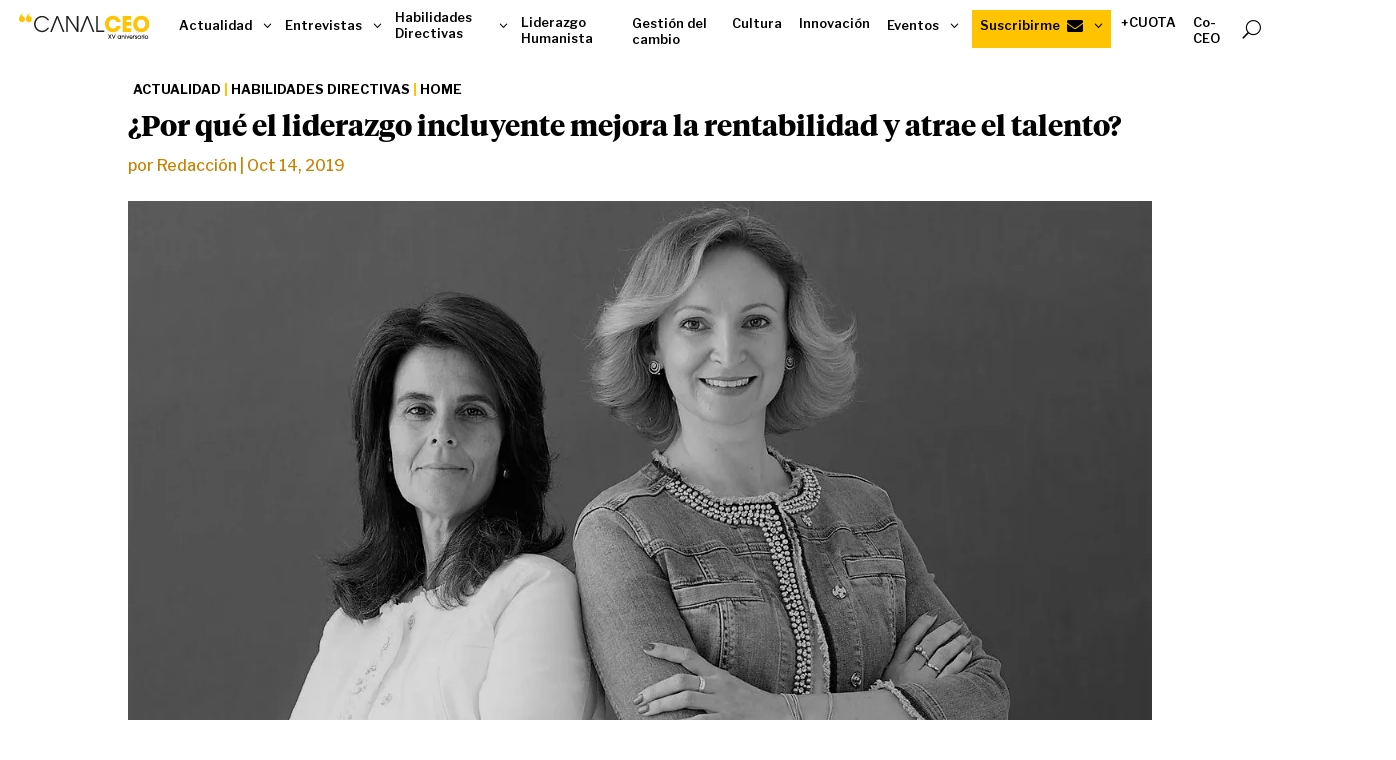

--- FILE ---
content_type: image/svg+xml
request_url: https://canalceo.com/wp-content/uploads/2025/03/newsletter-boton_news-CCEO.svg
body_size: 8776
content:
<?xml version="1.0" encoding="utf-8"?>
<!-- Generator: Adobe Illustrator 28.1.0, SVG Export Plug-In . SVG Version: 6.00 Build 0)  -->
<svg version="1.1" id="Capa_2_00000055691045420358716980000003946205672424560529_"
	 xmlns="http://www.w3.org/2000/svg" xmlns:xlink="http://www.w3.org/1999/xlink" x="0px" y="0px" viewBox="0 0 300 320"
	 style="enable-background:new 0 0 300 320;" xml:space="preserve">
<style type="text/css">
	.st0{fill:#FFE6DC;}
	.st1{fill:#E0E0E0;}
	.st2{fill:#263238;}
	.st3{fill:#455A64;}
	.st4{fill:#FFC300;}
	.st5{fill:#FFFFFF;}
	.st6{fill:#FAFAFA;}
	.st7{fill:#FFBE9D;}
	.st8{fill:#EB996E;}
	.st9{font-family:'LibreFranklin-Bold';}
	.st10{font-size:12px;}
	.st11{fill:#222221;}
</style>
<g>
	<g id="Character_00000008126984906605530090000004573036153747474875_">
		<path class="st0" d="M60.2,253.1c11.4-7.5,14.1-21.9,13.9-34.8c0-2.2,0.2-4.4-0.8-6.3c-1-1.9-3.4-3.3-5.4-2.4
			c-1.6,0.8-2.4,2.6-3.3,4.2c-1.2,2.1-3.1,3.7-5.1,4.7c-1.4,0.7-3.2,1.1-4.5,0.3c-1.9-1.1-2.1-3.6-2-5.8c0.1-3.9,0.2-8,0.2-11.9
			c0-2.2,0.1-4.4-0.5-6.3c-0.7-2.1-2.1-3.9-4.2-4.6c-2.1-0.5-4.6,0.5-5.1,2.6c-0.2,0.9,0,1.8-0.1,2.6s-0.5,1.9-1.4,2.1
			c-0.9,0.2-1.8-0.4-2.4-1c-2.2-2.2-3.7-5-5-7.8c-1.4-2.8-2.7-5.7-4.7-8c-2-2.3-4.8-4.3-7.9-4.5c-3.2-0.2-6.5,1.6-7.3,4.6
			c-0.9,3.1,0.9,6.1,2.8,8.5c2.8,3.7,6.2,6.9,10,9.6c0.7,0.4,1.4,1,1.6,1.9c0.4,1.4-1,2.8-2.4,3.3c-1.6,0.5-3.4,0.3-5,0.4
			c-1.8,0.2-3.5,0.9-4.2,2.4c-0.9,2.2,0.9,4.5,2.7,6c3.6,3.1,7.8,5.5,12.1,7.2c1.6,0.5,3.3,1.1,4.5,2.3c1.3,1.1,2,3.1,1.2,4.6
			c-0.8,1.5-2.8,2-4.5,1.6c-1.6-0.3-3.2-1.2-4.7-1.9c-3-1.2-6.8-1-8.8,1.5c-1.3,1.6-1.4,3.9-0.9,6c0.7,2,1.9,3.7,3.2,5.4
			c4.7,5.6,10.7,10.2,17.6,12.6C46.8,254.7,53.3,255.5,60.2,253.1"/>
		<path class="st1" d="M56.9,245c-1.9-6.6-4.4-13.6-7.4-20.8c-0.8-1.9-1.5-3.6-2.2-5.4c-0.8-1.8-1.4-3.5-2.3-5.1
			c-1.6-3.3-3.4-6.3-5.3-9.3c-1.9-2.8-3.6-5.5-5.4-8s-3.4-4.7-5-6.8c-3.2-4-6.1-7-8.2-8.9c-1.1-1-1.9-1.8-2.5-2.2
			c-0.3-0.2-0.5-0.4-0.7-0.5c-0.1-0.1-0.2-0.2-0.2-0.2s0.1,0.1,0.2,0.2c0.1,0.1,0.3,0.3,0.7,0.5c0.5,0.5,1.4,1.2,2.4,2.2
			c2.1,2,5,4.9,8.2,9c1.6,2,3.3,4.3,4.9,6.8c1.8,2.5,3.5,5.1,5.4,8c1.8,2.8,3.6,5.9,5.3,9.2c0.8,1.6,1.5,3.4,2.3,5.1
			c0.8,1.8,1.4,3.5,2.2,5.4c3,7.2,5.6,14.2,7.4,20.8"/>
		<path class="st1" d="M44.9,213.7c0,0,0.1-0.3,0.2-0.9c0.1-0.5,0.2-1.4,0.4-2.5c0.3-2.1,0.7-5,1.1-8.3c0.4-3.3,0.8-6.2,1.2-8.3
			c0.2-1.1,0.3-2,0.4-2.5c0.1-0.5,0.2-0.9,0.1-0.9c0,0-0.1,0.3-0.2,0.9c-0.1,0.5-0.3,1.4-0.5,2.5c-0.4,2.1-0.9,5-1.3,8.3
			s-0.8,6.1-1,8.3c-0.1,1-0.2,1.9-0.3,2.5C44.9,213.4,44.9,213.7,44.9,213.7z"/>
		<path class="st1" d="M17.1,208.1c0,0,0.1,0,0.3,0c0.2,0,0.5,0,0.9,0.1c0.8,0.1,1.8,0.2,3.1,0.3c2.5,0.3,6,0.9,10,1.6
			c3.8,0.8,7.3,1.6,9.7,2.3c1.2,0.3,2.2,0.7,3,0.9c0.3,0.1,0.5,0.2,0.8,0.2s0.3,0.1,0.3,0.1s-0.1,0-0.2-0.1
			c-0.2-0.1-0.4-0.2-0.8-0.3c-0.7-0.2-1.6-0.5-3-1c-2.5-0.8-5.9-1.6-9.7-2.4s-7.3-1.3-10-1.5c-1.3-0.1-2.3-0.2-3.1-0.2
			c-0.3,0-0.7,0-0.9,0C17.2,208.1,17.1,208.1,17.1,208.1L17.1,208.1z"/>
		<path class="st1" d="M56.6,244.4c0,0,0.1-0.1,0.2-0.3c0.1-0.2,0.3-0.5,0.4-1c0.4-0.9,1-2.1,1.6-3.7c1.4-3.2,3.2-7.5,5-12.4
			c1.9-4.9,3.6-9.3,5-12.5c0.7-1.5,1.2-2.8,1.6-3.7c0.2-0.4,0.3-0.8,0.4-1c0.1-0.2,0.1-0.3,0.1-0.3s-0.1,0.1-0.2,0.3
			c-0.1,0.2-0.3,0.5-0.4,1c-0.4,0.9-1,2.1-1.6,3.7c-1.4,3.2-3.2,7.5-5,12.4c-1.9,4.9-3.6,9.3-5,12.5c-0.7,1.5-1.2,2.8-1.6,3.7
			c-0.2,0.4-0.3,0.8-0.4,1C56.6,244.3,56.6,244.4,56.6,244.4L56.6,244.4z"/>
		<path class="st1" d="M19.7,232.1c0,0,0.1,0.1,0.3,0.1c0.3,0.1,0.7,0.2,1.1,0.3c1,0.3,2.3,0.8,3.9,1.3c3.4,1.1,7.9,2.7,13,4.5
			c5,1.8,9.6,3.4,13,4.4c1.6,0.5,3.1,1,3.9,1.2c0.4,0.1,0.8,0.2,1.1,0.3c0.2,0.1,0.4,0.1,0.4,0.1s-0.1-0.1-0.3-0.1
			c-0.3-0.1-0.7-0.2-1.1-0.3c-1-0.3-2.3-0.8-3.9-1.3c-3.4-1.1-8-2.7-13-4.5s-9.6-3.4-13-4.4c-1.6-0.5-3.1-1-3.9-1.2
			c-0.4-0.1-0.8-0.2-1.1-0.3C19.8,232.1,19.7,232.1,19.7,232.1L19.7,232.1z"/>
		
			<rect x="234.8" y="169.9" transform="matrix(0.3659 -0.9306 0.9306 0.3659 -22.6552 359.997)" class="st0" width="36.1" height="53.5"/>
		<path class="st1" d="M284.3,190.2c0,0-0.2,0.1-0.7,0.2c-0.4,0.2-1.1,0.4-1.9,0.7c-1.6,0.5-4,1.4-6.9,2.4c-5.9,2-13.9,4.7-22.9,7.7
			l-0.2,0.1l-0.1-0.2c-0.1-0.1-0.1-0.3-0.2-0.4c-4.7-8.3-9-15.8-12.1-21.2c-1.5-2.7-2.7-4.9-3.6-6.5c-0.4-0.8-0.8-1.3-1-1.8
			s-0.3-0.7-0.3-0.7s0.1,0.2,0.4,0.5c0.2,0.4,0.7,1,1.1,1.8c0.9,1.5,2.2,3.7,3.7,6.3c3.2,5.5,7.4,12.9,12.3,21.1
			c0.1,0.1,0.2,0.3,0.2,0.4l-0.3-0.1c9-3,17-5.6,22.9-7.5c2.8-1,5.3-1.6,6.9-2.2c0.8-0.2,1.4-0.4,1.9-0.5
			C284.1,190.2,284.3,190.2,284.3,190.2L284.3,190.2z"/>
		<path class="st1" d="M221.4,204.2c-0.1-0.1,5.5-3.3,12.4-7s12.6-6.7,12.6-6.6c0.1,0.1-5.5,3.3-12.4,7
			C227.1,201.3,221.4,204.3,221.4,204.2z"/>
		<path class="st1" d="M263.1,196.7c0.1,0,2.1,6,4.3,13.5c2.2,7.4,3.9,13.6,3.8,13.6c-0.1,0-2.1-6-4.3-13.5
			C264.6,202.7,263,196.7,263.1,196.7z"/>
		
			<rect x="245.2" y="132.2" transform="matrix(0.9168 -0.3993 0.3993 0.9168 -35.3575 116.1972)" class="st0" width="31.9" height="21.5"/>
		<path class="st1" d="M271.7,126.9c0,0,0,0.1-0.1,0.3s-0.3,0.7-0.5,1.1c-0.4,1-1.1,2.3-1.9,3.9c-1.6,3.3-3.9,7.9-6.5,12.9v0.1h-0.1
			c-0.1,0-0.2,0-0.3-0.1c-5.5-1.5-10.5-2.8-14.1-3.8c-1.8-0.5-3.2-0.9-4.3-1.2c-0.4-0.1-0.9-0.2-1.2-0.3c-0.2-0.1-0.4-0.1-0.4-0.1
			s0.1,0,0.4,0.1c0.3,0.1,0.7,0.2,1.2,0.3c1.1,0.2,2.5,0.7,4.3,1.1c3.6,1,8.6,2.3,14.1,3.7c0.1,0,0.2,0,0.3,0.1l-0.2,0.1
			c2.5-5,4.8-9.5,6.5-12.9c0.9-1.6,1.5-3,2-3.8c0.2-0.4,0.4-0.8,0.5-1.1C271.7,127.1,271.7,126.9,271.7,126.9L271.7,126.9z"/>
		<path class="st1" d="M251.1,159.4c-0.1,0,1-3.7,2.3-8.2c1.3-4.5,2.5-8.1,2.5-8.1c0.1,0-1,3.7-2.3,8.2
			C252.3,155.8,251.2,159.4,251.1,159.4z"/>
		<path class="st1" d="M265.6,138.6c0-0.1,3.4,1.6,7.4,3.9c4,2.2,7.4,4,7.3,4.2c0,0.1-3.4-1.6-7.4-3.9
			C268.8,140.6,265.5,138.8,265.6,138.6z"/>
		<path class="st2" d="M279.3,253.3c0,0.1-58.8,0.1-131.5,0.1s-131.5,0-131.5-0.1s59-0.1,131.5-0.1
			C220.4,253.2,279.3,253.2,279.3,253.3z"/>
		<path class="st2" d="M73.7,132.5h148.3c8.8,0,16,7.1,16,16v87.2c0,8.8-7.1,16-16,16H73.7c-8.8,0-16-7.1-16-16v-87.2
			C57.8,139.6,64.9,132.5,73.7,132.5z"/>
		<path class="st2" d="M50.2,242.9h195.1v1.2c0,5-4.2,9.2-9.2,9.2H59.4c-5,0-9.2-4.2-9.2-9.2L50.2,242.9L50.2,242.9L50.2,242.9z"/>
		<rect x="62.6" y="137.2" class="st3" width="170" height="100.6"/>
		<polygon class="st3" points="130.1,242.9 132.5,246.7 166.6,246.7 168.8,242.9 		"/>
		<path class="st0" d="M69.7,140.6h156.2c2,0,3.6,1.6,3.6,3.6v89.7c0,2-1.6,3.6-3.6,3.6H69.7c-2,0-3.6-1.6-3.6-3.6v-89.7
			C66.1,142.3,67.7,140.6,69.7,140.6z"/>
		<rect x="66.1" y="147.7" class="st0" width="163.3" height="89.8"/>
		<path class="st3" d="M79.5,144.4c0,0.8-0.5,1.3-1.3,1.3s-1.3-0.5-1.3-1.3c0-0.8,0.5-1.3,1.3-1.3C78.9,143.1,79.5,143.7,79.5,144.4
			z"/>
		<path class="st3" d="M71.6,144.4c0,0.8-0.5,1.3-1.3,1.3s-1.3-0.5-1.3-1.3c0-0.8,0.5-1.3,1.3-1.3S71.6,143.7,71.6,144.4z"/>
		<path class="st3" d="M75.4,144.4c0,0.8-0.5,1.3-1.3,1.3s-1.3-0.5-1.3-1.3c0-0.8,0.5-1.3,1.3-1.3S75.4,143.7,75.4,144.4z"/>
		<path class="st3" d="M236.4,242.9c0,0.1-40,0.1-89.3,0.1c-49.3,0-89.4,0-89.4-0.1c0-0.1,39.9-0.1,89.4-0.1
			C196.4,242.7,236.4,242.8,236.4,242.9z"/>
		<path class="st2" d="M57.8,244.2c0,0,0,0-0.1-0.1c-0.1-0.1-0.2-0.1-0.4-0.2s-0.4-0.2-0.7-0.4c-0.2-0.2-0.5-0.3-0.9-0.7
			c-0.3-0.2-0.7-0.5-1.1-0.9c-0.4-0.3-0.8-0.7-1.2-1.1c-0.9-0.8-1.9-1.9-2.8-3.1c-2-2.4-3.9-5.8-5.4-10.1c-1.3-4.3-2.1-9.4-1.6-15
			c0.2-2.8,0.7-5.7,1.5-8.6c0.9-3,2.1-5.9,3.7-8.8c0.4-0.7,0.9-1.4,1.4-2.1c0.5-0.7,1.1-1.3,1.6-2c0.5-0.7,1.2-1.3,1.8-1.9
			c0.5-0.7,1.2-1.2,1.9-1.9c2.6-2.4,5.5-4.6,8.6-6.6c6.2-4,13.2-7.3,20.6-10.8c7.2-3.5,14.9-6.9,22.6-10.4
			c31.3-13.7,59.9-25.4,80.8-33.5c10.4-4,18.9-7.2,24.8-9.3c3-1.1,5.3-1.9,6.8-2.4c0.8-0.2,1.4-0.4,1.8-0.7c0.2-0.1,0.3-0.1,0.4-0.1
			c0.1,0,0.1,0,0.1,0s0,0-0.1,0.1c-0.1,0-0.2,0.1-0.4,0.2c-0.4,0.1-1,0.3-1.8,0.7c-1.5,0.5-3.8,1.4-6.8,2.4
			c-5.9,2.2-14.3,5.4-24.7,9.4c-20.8,8.2-49.4,19.9-80.7,33.6c-7.8,3.4-15.4,6.8-22.6,10.4c-7.2,3.5-14.3,6.8-20.5,10.8
			c-3.1,2-6,4.2-8.5,6.6c-0.7,0.7-1.3,1.2-1.9,1.9c-0.5,0.7-1.2,1.2-1.8,1.9c-0.5,0.7-1.1,1.3-1.5,2c-0.5,0.7-1,1.3-1.4,2.1
			c-1.8,2.7-3,5.8-3.7,8.6c-0.9,3-1.3,5.8-1.5,8.6c-0.4,5.6,0.3,10.6,1.6,14.9c1.3,4.3,3.3,7.5,5.3,10c1,1.2,2,2.2,2.8,3.1
			c0.4,0.4,0.9,0.8,1.2,1.1c0.4,0.3,0.8,0.7,1.1,0.9c0.3,0.2,0.7,0.4,0.9,0.7s0.4,0.3,0.7,0.4c0.2,0.1,0.3,0.2,0.4,0.3
			C57.7,244.1,57.8,244.2,57.8,244.2z"/>
		<polygon class="st4" points="215.2,100.3 222.7,106.6 222,113.7 228.2,110.3 234.8,114.9 259.3,99.2 		"/>
		
			<image style="overflow:visible;enable-background:new    ;" width="38" height="15" xlink:href="1B55FDB7A90AF293.png"  transform="matrix(1 0 0 1 221.6 99.2)">
		</image>
		
			<image style="overflow:visible;enable-background:new    ;" width="7" height="6" xlink:href="1B55FDB7A90AF291.png"  transform="matrix(1 0 0 1 221.6 108.2)">
		</image>
		
			<rect x="75.4" y="196.2" transform="matrix(0.9955 -9.444519e-02 9.444519e-02 0.9955 -19.3533 9.9147)" class="st5" width="39.4" height="26.5"/>
		<path class="st3" d="M115.9,220.8c0,0,0-0.2-0.1-0.4c0-0.3-0.1-0.8-0.1-1.4c-0.1-1.2-0.3-3.1-0.5-5.4c-0.4-4.6-1.1-11.2-1.9-19.1
			l0.1,0.1c-10.8,1-24.4,2.3-39.2,3.7c0,0,0.3-0.3,0.1-0.2l0,0l0,0l0,0v0.1v0.1v0.2v0.4l0.1,0.9c0.1,0.5,0.1,1.2,0.2,1.8
			c0.1,1.2,0.2,2.3,0.3,3.5c0.2,2.3,0.4,4.6,0.7,6.8c0.4,4.4,0.8,8.6,1.2,12.7l-0.2-0.1c11.5-1.1,21.3-2,28.2-2.6
			c3.5-0.3,6.2-0.5,8.1-0.8c0.9-0.1,1.6-0.1,2.2-0.2c0.2,0,0.4,0,0.5,0C115.9,220.8,115.9,220.8,115.9,220.8s-0.1,0-0.2,0
			c-0.1,0-0.3,0-0.5,0.1c-0.5,0-1.2,0.1-2.1,0.2c-1.9,0.2-4.6,0.4-8,0.8c-6.9,0.7-16.7,1.6-28.3,2.7h-0.2v-0.2
			c-0.4-4-0.8-8.3-1.2-12.7c-0.2-2.2-0.4-4.5-0.7-6.8c-0.1-1.1-0.2-2.3-0.3-3.5c-0.1-0.5-0.1-1.2-0.2-1.8l-0.1-0.9v-0.4v-0.2V198
			v-0.1l0,0l0,0l0,0c-0.1,0.2,0.2-0.2,0.2-0.2c14.8-1.4,28.3-2.6,39.2-3.7h0.1v0.1c0.8,8.1,1.3,14.7,1.8,19.3c0.2,2.3,0.3,4,0.4,5.3
			c0,0.5,0.1,1.1,0.1,1.4C115.9,220.7,115.9,220.8,115.9,220.8L115.9,220.8z"/>
		<path class="st3" d="M113.4,194.4c0,0-0.1,0.1-0.3,0.4c-0.2,0.2-0.5,0.7-0.9,1.1c-0.9,1-2,2.3-3.5,3.9c-3,3.3-7,7.9-11.6,12.9
			l-0.1,0.1l-0.1-0.1c-0.3-0.2-0.7-0.4-1.1-0.7c-6-3.8-11.4-7.3-15.3-9.8c-2-1.2-3.5-2.3-4.6-3.1c-0.5-0.3-1-0.7-1.2-0.9
			c-0.3-0.2-0.4-0.3-0.4-0.3s0.2,0.1,0.4,0.2c0.3,0.2,0.8,0.4,1.3,0.8c1.1,0.7,2.7,1.8,4.7,3c3.9,2.5,9.4,5.9,15.4,9.7
			c0.3,0.2,0.8,0.4,1.1,0.7H97c4.6-5,8.6-9.6,11.7-12.9c1.4-1.6,2.6-3,3.5-3.8c0.4-0.4,0.8-0.8,1-1
			C113.2,194.5,113.3,194.4,113.4,194.4z"/>
		
			<rect x="197.7" y="155.1" transform="matrix(0.272 -0.9623 0.9623 0.272 -12.1528 323.1063)" class="st5" width="19.5" height="28.9"/>
		<path class="st3" d="M218.7,182.8c0,0,0-0.1,0.1-0.3c0.1-0.2,0.1-0.5,0.2-1c0.2-0.9,0.5-2.2,1.1-3.8c0.9-3.3,2.2-8,3.8-13.7
			l0.1,0.1c-7.7-2.2-17.3-4.9-27.8-7.9c0,0,0.3-0.2,0.1-0.1l0,0l0,0l0,0l0,0v0.1v0.1l-0.1,0.3l-0.2,0.7c-0.1,0.4-0.2,0.9-0.3,1.2
			c-0.2,0.9-0.4,1.6-0.7,2.4c-0.4,1.6-0.9,3.2-1.3,4.8c-0.9,3.2-1.8,6.1-2.5,9l-0.1-0.1c8.2,2.3,15.1,4.3,20,5.7
			c2.4,0.7,4.4,1.3,5.7,1.6c0.7,0.2,1.2,0.3,1.5,0.4c0.2,0,0.3,0.1,0.4,0.1C218.6,182.8,218.7,182.8,218.7,182.8s0,0-0.1,0
			s-0.2-0.1-0.4-0.1c-0.3-0.1-0.9-0.2-1.5-0.4c-1.3-0.3-3.3-0.9-5.7-1.5c-4.9-1.4-11.9-3.3-20.1-5.6h-0.1v-0.1
			c0.8-2.8,1.6-5.9,2.5-9c0.4-1.5,0.9-3.2,1.3-4.8c0.2-0.8,0.4-1.6,0.7-2.4c0.1-0.4,0.2-0.9,0.3-1.2l0.2-0.7l0.1-0.3v-0.1v-0.1l0,0
			l0,0l0,0l0,0c-0.1,0.1,0.2-0.1,0.2-0.1c10.5,3,20.1,5.7,27.8,7.9h0.1v0.1c-1.6,5.7-3,10.4-3.9,13.7c-0.4,1.6-0.9,2.8-1.1,3.7
			c-0.1,0.4-0.2,0.8-0.3,1C218.7,182.7,218.7,182.8,218.7,182.8L218.7,182.8z"/>
		<path class="st3" d="M223.9,164.1c0,0-0.1,0.1-0.3,0.2c-0.2,0.1-0.5,0.3-0.9,0.4c-0.9,0.4-2,1-3.4,1.8c-3,1.5-6.9,3.5-11.4,5.8
			h-0.1l-0.1-0.1c-0.2-0.2-0.3-0.4-0.5-0.8c-3.1-4.2-5.8-8-7.9-10.8c-1-1.4-1.8-2.5-2.4-3.3c-0.2-0.3-0.4-0.7-0.7-0.9
			c-0.1-0.2-0.2-0.3-0.2-0.3s0.1,0.1,0.2,0.3c0.2,0.2,0.4,0.5,0.7,0.9c0.5,0.8,1.4,1.9,2.4,3.3c2.1,2.7,4.8,6.6,8,10.7
			c0.2,0.2,0.3,0.5,0.5,0.8h-0.2c4.5-2.2,8.4-4.3,11.4-5.7c1.4-0.7,2.6-1.3,3.4-1.6c0.4-0.2,0.7-0.3,1-0.4
			C223.8,164.1,223.9,164.1,223.9,164.1L223.9,164.1z"/>
		<path class="st4" d="M77.5,151.8c0,0,2-1.5,4.9,3.1c3,4.7,4.2,7.4,4.2,7.4s0.8,1,1.4,0.2s1.4-2.7,2.6-2.5c1.3,0.2,1.9,1.5,1.8,3.6
			s0,6.6,0,7s0.3,1,0.8,0.5c0.5-0.4,3.4-4.3,5.1-2.8s0.7,7.2,0.5,7.8c-0.1,0.5,0,0.9,0.3,1c0.3,0.1,1.1-1.3,2-2.3
			c0.9-1,2.1-2.2,3-1.2c1,0.9,1.6,5-1.8,12.3l-1.5,3.3l-3.7,0.1c-7.9-0.1-11.4-2.6-11.7-3.8c-0.4-1.2,1.1-1.9,2.4-2.1
			c1.3-0.3,3-0.4,3-0.8c0-0.3-0.1-0.5-0.8-0.8c-0.7-0.2-6.2-1.8-6.8-3.9c-0.5-2.2,4.2-3.1,4.8-3.4c0.7-0.3,0.2-0.8-0.1-1
			c-0.3-0.2-4.4-2.2-6.2-3.1c-1.9-0.9-2.8-2-2.5-3.2c0.3-1.2,2.5-1,3.4-1.3c1-0.2,0.4-1.3,0.4-1.3s-2-2.3-4.8-7
			C75.2,152.9,77.5,151.8,77.5,151.8"/>
		<path class="st2" d="M80.1,155.9C80.1,155.9,80.2,156,80.1,155.9c0.1,0.2,0.1,0.2,0.2,0.4c0.1,0.2,0.3,0.7,0.7,1.1
			c0.5,1,1.4,2.4,2.5,4c2.1,3.5,5.1,8.2,8.4,13.5s6.3,10,8.4,13.3c1.1,1.8,2,3.1,2.5,4c0.3,0.4,0.5,0.9,0.7,1.1
			c0.1,0.1,0.1,0.2,0.2,0.3c0,0.1,0.1,0.1,0.1,0.1s0,0-0.1-0.1c0-0.1-0.1-0.2-0.2-0.3c-0.1-0.2-0.3-0.7-0.7-1.1
			c-0.5-1-1.4-2.4-2.5-4c-2.1-3.5-5.1-8.2-8.4-13.5s-6.3-10-8.4-13.3c-1.1-1.8-2-3.1-2.5-4c-0.3-0.4-0.5-0.9-0.7-1.1
			C80.3,156.3,80.2,156.1,80.1,155.9C80.2,156,80.1,155.9,80.1,155.9L80.1,155.9z"/>
		<path class="st2" d="M89.6,162.8c0,0,0,0.1-0.1,0.2c0,0.2-0.1,0.4-0.1,0.7c-0.1,0.5-0.2,1.4-0.3,2.4c-0.1,0.9-0.2,1.8-0.3,2.4
			c0,0.3-0.1,0.5-0.1,0.8c0,0.2,0,0.2,0,0.2s0-0.1,0.1-0.2c0-0.2,0.1-0.4,0.1-0.7c0.1-0.5,0.2-1.4,0.3-2.4c0.1-0.9,0.2-1.8,0.3-2.4
			c0-0.3,0.1-0.5,0.1-0.8C89.6,162.9,89.6,162.8,89.6,162.8z"/>
		<path class="st2" d="M88.3,169.6c0,0-1.8-0.3-3.8-0.8c-2.1-0.4-3.8-0.7-3.8-0.7s1.8,0.3,3.8,0.8C86.5,169.4,88.3,169.6,88.3,169.6
			z"/>
		<path class="st2" d="M93.8,177.4c0,0-0.1,0-0.2,0c-0.2,0-0.4,0-0.8,0.1c-0.7,0.1-1.4,0.1-2.4,0.2c-1,0-1.9,0-2.5,0
			c-0.3,0-0.5,0-0.8,0c-0.2,0-0.2,0-0.2,0s0.1,0,0.2,0c0.2,0,0.4,0,0.8,0c0.7,0,1.5,0,2.4,0c1-0.1,1.8-0.1,2.4-0.2
			c0.3,0,0.5-0.1,0.8-0.1C93.7,177.4,93.8,177.4,93.8,177.4z"/>
		<path class="st2" d="M96.3,171.6c0,0,0,0.1-0.1,0.2c-0.1,0.1-0.2,0.3-0.3,0.7c-0.2,0.5-0.5,1.2-1,2.1c-0.3,0.8-0.7,1.5-0.9,2.1
			c-0.1,0.2-0.2,0.4-0.2,0.7s-0.1,0.2-0.1,0.2s0-0.1,0.1-0.2s0.2-0.3,0.3-0.7c0.2-0.5,0.5-1.2,1-2.1c0.3-0.8,0.7-1.5,0.9-2.1
			c0.1-0.2,0.2-0.4,0.2-0.7C96.3,171.7,96.3,171.6,96.3,171.6L96.3,171.6z"/>
		<path class="st2" d="M102,177.8c0,0-0.1,0.1-0.1,0.3c-0.1,0.2-0.2,0.4-0.4,0.8c-0.3,0.7-0.8,1.5-1.2,2.6c-0.4,1-0.9,2-1.2,2.6
			c-0.1,0.3-0.2,0.5-0.3,0.8c-0.1,0.2-0.1,0.3-0.1,0.3s0.1-0.1,0.1-0.3c0.1-0.2,0.2-0.4,0.4-0.8c0.3-0.7,0.8-1.5,1.2-2.6
			c0.4-1,0.9-2,1.2-2.6c0.1-0.3,0.2-0.5,0.3-0.8C102,177.9,102,177.8,102,177.8z"/>
		<path class="st2" d="M98.6,185c0,0-0.1,0-0.3,0s-0.5,0-1,0.1c-0.8,0-1.9,0.1-3.1,0.1c-1.2,0-2.3,0-3.1,0c-0.3,0-0.7,0-1,0
			c-0.2,0-0.3,0-0.3,0s0.1,0,0.3,0c0.2,0,0.5,0,1,0c0.8,0,1.9,0,3.1,0c1.2,0,2.3-0.1,3.1-0.2c0.4,0,0.7-0.1,0.9-0.1
			C98.5,185,98.6,185,98.6,185z"/>
		<path class="st4" d="M219.8,188.5c-1.4-0.7-3-0.5-4.4,0c-1.4,0.5-2.6,1.5-3.6,2.7c-2,2.2-3.1,5.4-3.6,8.2c3.2,0.4,6.3-1.6,7.9-2.8
			C218.6,194.9,221.9,190.1,219.8,188.5"/>
		<path class="st4" d="M202.5,200.6c1.5-0.7,2.5-2.3,2.6-4c0.1-1.6-0.5-3.4-1.8-4.6c-0.5-0.5-1.2-1.1-2-1.1s-1.3,0.5-1.6,1.2
			s-0.3,1.4-0.2,2.2C199.8,196.7,200.4,199.1,202.5,200.6"/>
		<path class="st2" d="M198.2,208.7c0,0,0.1-0.1,0.4-0.4c0.2-0.3,0.5-0.8,1-1.3c0.8-1.1,1.9-2.7,2.6-4.8s0.8-4,0.4-5.5
			c-0.1-0.7-0.3-1.2-0.5-1.6c-0.2-0.3-0.3-0.5-0.3-0.5c-0.1,0,0.4,0.8,0.7,2.2c0.2,1.3,0.1,3.3-0.5,5.4c-0.8,2-1.8,3.6-2.5,4.8
			C198.7,207.9,198.2,208.7,198.2,208.7z"/>
		<path class="st2" d="M216.9,191.8c0,0-0.3,0.2-0.8,0.5c-0.5,0.4-1.2,1-2.1,1.8c-1.8,1.5-4.3,3.6-6.9,5.9c-2.6,2.4-4.9,4.6-6.6,6.2
			c-0.9,0.8-1.5,1.5-2,2c-0.4,0.4-0.7,0.8-0.7,0.8s0.3-0.2,0.8-0.7c0.5-0.4,1.2-1.1,2-1.9c1.8-1.5,4-3.7,6.7-6.1
			c2.6-2.4,5-4.5,6.8-6c0.9-0.8,1.5-1.3,2.1-1.9C216.7,192.1,216.9,191.9,216.9,191.8L216.9,191.8z"/>
		<path class="st4" d="M204.3,204.9c3-2,6.9-2.4,10.2-1.1c0.9,0.3,1.8,1,1.8,1.9s-0.9,1.5-1.8,1.9c-3.5,1.4-7.8,0.4-10.4-2.4"/>
		<path class="st2" d="M212.3,205.5c0,0-0.2-0.1-0.5-0.2c-0.2-0.1-0.4-0.1-0.7-0.2c-0.2-0.1-0.5-0.2-0.9-0.2
			c-0.7-0.1-1.4-0.2-2.4-0.3c-0.9,0-1.9,0.1-3,0.2c-1,0.2-2,0.5-2.7,0.9c-0.8,0.4-1.5,0.8-2.1,1.2c-0.3,0.2-0.5,0.4-0.7,0.5
			c-0.2,0.2-0.3,0.3-0.5,0.4c-0.2,0.3-0.4,0.4-0.3,0.4c0,0,0.7-0.5,1.8-1.3c0.5-0.3,1.2-0.8,2.1-1.1c0.8-0.3,1.8-0.7,2.7-0.9
			c1-0.2,2-0.3,2.8-0.3s1.6,0.1,2.3,0.2C211.6,205.3,212.3,205.6,212.3,205.5L212.3,205.5z"/>
		<rect x="98.8" y="116.3" class="st6" width="102.9" height="112.8"/>
		<path class="st2" d="M201.6,229.1c0-0.8,0-45.4-0.1-112.8l0.1,0.1c-30.2,0-65.4,0-102.8,0l0,0l0.1-0.1c0,41.5,0,80.3,0,112.8
			l-0.1-0.1C160.6,229.1,200.8,229.1,201.6,229.1c-0.8,0-41,0-102.9,0.1h-0.1v-0.1c0-32.5,0-71.3,0-112.8v-0.1h0.1
			c37.5,0,72.7,0,102.8,0h0.1v0.1C201.6,183.7,201.6,228.3,201.6,229.1L201.6,229.1z"/>
		<path class="st4" d="M134.3,205.8H174c3.2,0,5.7,2.5,5.7,5.7v1.5c0,3.2-2.5,5.7-5.7,5.7h-39.7c-3.2,0-5.7-2.5-5.7-5.7v-1.5
			C128.5,208.4,131.2,205.8,134.3,205.8z"/>
		
			<image style="overflow:visible;enable-background:new    ;" width="52" height="14" xlink:href="1B55FDB7A90AF297.png"  transform="matrix(1 0 0 1 128.6 205.2)">
		</image>
		<path class="st4" d="M130,205.8h39.7c3.2,0,5.7,2.5,5.7,5.7v1.5c0,3.2-2.5,5.7-5.7,5.7H130c-3.2,0-5.7-2.5-5.7-5.7v-1.5
			C124.3,208.4,126.9,205.8,130,205.8z"/>
		<path class="st2" d="M180.2,197.2c0,0.1-13.1,0.1-29.2,0.1c-16.2,0-29.2,0-29.2-0.1c0-0.1,13.1-0.1,29.2-0.1
			C167,197.1,180.2,197.1,180.2,197.2z"/>
		<path class="st2" d="M189.3,200.7c0,0.1-17.2,0.1-38.4,0.1s-38.4,0-38.4-0.1c0-0.1,17.2-0.1,38.4-0.1S189.3,200.7,189.3,200.7z"/>
		<path class="st1" d="M103.6,120.7c0,0.4-0.4,0.9-0.9,0.9s-0.9-0.4-0.9-0.9s0.4-0.9,0.9-0.9S103.6,120.3,103.6,120.7z"/>
		<path class="st1" d="M106.4,120.7c0,0.4-0.4,0.9-0.9,0.9s-0.9-0.4-0.9-0.9s0.4-0.9,0.9-0.9C106.1,119.8,106.4,120.3,106.4,120.7z"
			/>
		<path class="st1" d="M109.4,120.7c0,0.4-0.4,0.9-0.9,0.9s-0.9-0.4-0.9-0.9s0.4-0.9,0.9-0.9S109.4,120.3,109.4,120.7z"/>
		<path class="st7" d="M194,139l1.6-6.1c0,0,0.7-2.5,0.8-3.1c0.2-0.8-0.3-1-0.7-0.4c-0.1,0.2-1.4,2.7-1.4,2.7s1.1-4.2,1.1-4.3
			c0.3-1.3-0.4-1.2-0.8-0.8c-0.2,0.5-1.8,4.6-1.8,4.6c1.4-5.4,1-5.8,0.5-5.9c-0.4-0.1-1.6,4.8-1.6,4.8s-0.4-0.9-1.3-1.4
			c-1.3-0.9-3.4,0-3.5,0.7s0.7,0.8,0.7,0.8c1.6-1,3.3,0.2,3.1,1.8s-2.1,1.3-2.4,0.2c-0.5-2.4-1.3-1.6-1.3-1.6l0.9,5.3l-0.9,2.6"/>
		<polygon class="st3" points="133,163.8 169.6,163.6 170.7,188.4 132.7,188.1 		"/>
		<polyline class="st2" points="133,163.8 151.6,148.8 169.6,163.6 		"/>
		<path class="st2" d="M132.7,188.1c0,0,2.8-3.3,6.6-7.1c3.6-3.9,6.7-7,6.7-7s-2.8,3.3-6.6,7.1C135.8,185,132.8,188.1,132.7,188.1z"
			/>
		<path class="st2" d="M170.7,188.4c0,0-2.8-3.1-6.3-7s-6.2-7.1-6.2-7.1s2.8,3.1,6.3,7S170.7,188.4,170.7,188.4z"/>
		<polyline class="st2" points="169.6,163.6 151.2,178.2 133,163.8 		"/>
		<path class="st7" d="M108.6,135.8h0.1l-0.4-1.6l-1.5-6.2c-0.1-0.5,0.2-1.2,0.8-1.3h1.1l3.8-1.9c0.8-0.2,1.5,0.2,1.6,1
			c0.1,1.2,0.9,4.3,1.8,3.2c0,0,0,0,0.1-0.1c1.2-1.6,2.6-2.5,3.2-2.4c0.5,0,0.8,0.8,0.4,1.2c-0.1,0.1-0.1,0.1-0.2,0.2l-0.1,0.1
			c-0.4,0.3-1,1-1.4,1.5c-0.3,0.4-0.7,1.1-0.9,1.6c-0.2,0.7-0.3,1.2-0.4,1.8l0.3,3.2"/>
		<path class="st3" d="M118.9,107.5c0,0-4.5-0.9-11-6.8c-6.6-5.9-9.6-13.8-10.4-13.8c-0.8,0-4.2-1.4-10.2,12.7
			c-6,14.1-3.4,17.3-2.1,17.3c1.3-0.1,9.8-2.7,15.3-2.3c5.5,0.4,12.5,3.1,12.5,3.1L118.9,107.5z"/>
		<path class="st2" d="M128.7,114.8l-1.4,3l-0.7,1.3c-0.9,1.9-3.1,2.6-4.9,1.9l-9.7-3.1l5.3-12.9l9.7,4.8
			C128.8,110.6,129.5,112.9,128.7,114.8z"/>
		<path class="st2" d="M123.2,119.6l-2.8,6.1l-1.5-0.3l-9.7,8.4l-3-5.4c0,0,5.8-2.7,6.9-4.8c1-2.2-0.2-2.6-0.2-2.6l2.7-3.3
			C115.4,117.8,123.2,119.6,123.2,119.6z"/>
		<path class="st2" d="M87.7,99.9c-3.2,7.7-4.5,14.4-2.7,15.1c1.6,0.7,5.7-4.9,8.9-12.6s4.5-14.4,2.7-15.1
			C95,86.6,90.9,92.3,87.7,99.9z"/>
		<polygon class="st3" points="129.6,119 126.9,118.3 128.4,115.1 130.5,116.3 		"/>
		<polygon class="st3" points="114.4,118.8 121.5,123.1 122.4,121.4 		"/>
		<polygon class="st3" points="128.4,115.1 126.9,118.3 127.5,118.4 128.8,115.2 		"/>
		<path class="st3" d="M126.7,115.9c0,0.1-1.3-0.4-3-1.1c-1.6-0.7-2.8-1.3-2.8-1.3c0-0.1,1.3,0.4,3,1.1
			C125.5,115.2,126.8,115.8,126.7,115.9z"/>
		<path class="st3" d="M127.5,114c0,0.1-1.2-0.3-2.6-1s-2.5-1.2-2.5-1.3c0-0.1,1.2,0.3,2.6,1S127.5,113.9,127.5,114z"/>
		<path class="st3" d="M125.7,117.9c0,0-0.3,0-0.9-0.1c-0.2-0.1-0.5-0.1-0.9-0.2c-0.3-0.1-0.7-0.2-1-0.4c-1.4-0.7-2.5-1.3-2.4-1.4
			c0-0.1,1.2,0.4,2.6,1c0.3,0.1,0.7,0.3,1,0.4c0.3,0.1,0.5,0.2,0.9,0.3C125.5,117.6,125.8,117.8,125.7,117.9z"/>
		<path class="st3" d="M94.6,98.1c0,0-3.9-2.3-5.9,3.1c-2,5.4,2.2,6.1,2.2,6.1C92.4,104.4,93.8,101.5,94.6,98.1z"/>
		<path class="st2" d="M98.7,91.6c0,0,0,0.3-0.1,1c-0.1,0.7-0.2,1.6-0.4,2.7c-0.1,0.5-0.3,1.2-0.4,1.9c-0.1,0.3-0.2,0.7-0.3,1
			c0,0.2-0.1,0.3-0.1,0.5S97.2,99,97,99.3c-0.2,0.8-0.5,1.5-0.8,2.3c-0.1,0.2-0.1,0.4-0.2,0.7s-0.2,0.4-0.2,0.5
			c-0.2,0.4-0.3,0.8-0.5,1.2c-0.2,0.4-0.3,0.8-0.5,1.2c-0.1,0.2-0.2,0.4-0.3,0.5c-0.1,0.2-0.2,0.3-0.3,0.5c-0.4,0.8-0.8,1.4-1.2,2.1
			c-0.1,0.2-0.2,0.3-0.3,0.5c-0.1,0.1-0.2,0.3-0.3,0.4c-0.2,0.3-0.4,0.7-0.5,0.9c-0.4,0.5-0.8,1.1-1.1,1.6c-0.8,0.9-1.3,1.6-1.8,2.2
			s-0.7,0.8-0.7,0.8s0.2-0.3,0.5-0.9c0.4-0.5,1-1.3,1.6-2.2c0.3-0.5,0.7-1,1-1.6c0.2-0.3,0.3-0.5,0.5-0.9c0.1-0.1,0.2-0.3,0.3-0.4
			c0.1-0.1,0.2-0.3,0.3-0.5c0.3-0.7,0.8-1.4,1.2-2.1c0.1-0.2,0.2-0.3,0.3-0.5c0.1-0.2,0.2-0.4,0.2-0.5c0.2-0.4,0.3-0.8,0.5-1.2
			c0.2-0.4,0.3-0.8,0.5-1.2c0.1-0.2,0.2-0.4,0.2-0.5c0.1-0.2,0.1-0.4,0.2-0.5c0.3-0.8,0.5-1.5,0.9-2.3c0.1-0.2,0.1-0.3,0.2-0.5
			c0-0.2,0.1-0.3,0.1-0.5c0.1-0.3,0.2-0.7,0.3-1c0.2-0.7,0.3-1.3,0.5-1.9c0.2-1.1,0.4-2.1,0.5-2.7C98.6,91.9,98.6,91.6,98.7,91.6z"
			/>
		<path class="st4" d="M122.1,149.8l-4-15.3l-10.1,0.2l3.2,21.4c0.4,4.7,3.2,7.7,7.8,8.4c2.7,0.4,5.8-2.2,8-3.9
			c1.4-1.1,1.8-0.9,3.2-2.3l0,0l6.5-4.7l0.1,0.8l0,0l1.1,13.1l13.5,10.6l16.1-12.9l-0.3-5.6c0,0,0.1-0.1,0-0.1l-0.4-6.3l8.2,9.4
			c1.9,2.7,5.1,4.3,8.4,4c3.6-0.3,6.8-2.6,8.1-6l4.3-21.5l-9.3-2l-4.4,15.5l-10.4-11.9c-6-7.8-13-7.1-13-7.1l-12.9-0.2l0,0
			c-0.3,0-7.5,0.2-12.5,5.5L122.1,149.8L122.1,149.8z"/>
		
			<image style="overflow:visible;enable-background:new    ;" width="19" height="26" xlink:href="1B55FDB7A90AF290.png"  transform="matrix(1 0 0 1 148.6 153.2)">
		</image>
		
			<image style="overflow:visible;enable-background:new    ;" width="14" height="15" xlink:href="1B55FDB7A90AF29E.png"  transform="matrix(1 0 0 1 121.6 136.2)">
		</image>
		<path class="st2" d="M123.1,156.3c0,0,0.1-0.3,0.2-1c0.1-0.5,0.2-1.4,0-2.3c-0.1-0.9-0.4-1.6-0.8-2.2c-0.3-0.5-0.5-0.9-0.5-0.9
			s0.3,0.2,0.7,0.8c0.3,0.5,0.7,1.3,0.9,2.3c0.1,1,0.1,1.9-0.1,2.4C123.3,155.9,123.2,156.3,123.1,156.3z"/>
		<path class="st2" d="M120.8,154.2c0,0,0.7-0.8,1-2s0.1-2.2,0.2-2.2c0,0,0.1,0.2,0.1,0.7s0,1-0.1,1.6c-0.2,0.7-0.4,1.1-0.7,1.4
			C121,154.1,120.8,154.2,120.8,154.2z"/>
		<path class="st2" d="M136,145.8c0.1,0,0.4,3.3,0.8,7.2c0.3,4,0.5,7.2,0.5,7.2c-0.1,0-0.4-3.3-0.8-7.2
			C136.1,149,135.9,145.8,136,145.8z"/>
		<path class="st2" d="M157.6,133.3c0,0,0,0.1,0.1,0.2c0.1,0.1,0.1,0.3,0.2,0.7c0.1,0.5,0.2,1.4,0,2.5c-0.2,1-0.8,2.2-1.8,3.2
			c-1,1-2.5,1.6-4.2,1.6s-3.2-0.5-4.3-1.5c-1.1-1-1.6-2.1-2-3.2c-0.2-1-0.2-1.9-0.1-2.5c0-0.3,0.1-0.5,0.1-0.7
			c0-0.1,0.1-0.2,0.1-0.2s-0.1,0.3-0.1,0.9c-0.1,0.5-0.1,1.4,0.2,2.4c0.3,1,0.9,2.1,1.9,3.1c1,0.9,2.5,1.4,4,1.4s3.1-0.7,4-1.6
			c1-1,1.5-2.1,1.8-3.1c0.2-1,0.2-1.9,0.1-2.4C157.8,133.6,157.6,133.3,157.6,133.3L157.6,133.3z"/>
		<path class="st2" d="M181.3,157.8c-0.1,0-0.1-1.1-0.1-2.5c0.1-1.4,0.3-2.5,0.3-2.5c0.1,0-0.1,1.1-0.1,2.5S181.4,157.8,181.3,157.8
			z"/>
		<path class="st2" d="M182.9,158.6c0,0-0.2-0.3-0.3-0.9c-0.2-0.5-0.4-1.3-0.5-2.1c-0.2-0.9-0.2-1.6-0.3-2.2c0-0.5,0-0.9,0-0.9
			c0.1,0,0.2,1.3,0.5,3C182.6,157.2,183,158.6,182.9,158.6L182.9,158.6z"/>
		<path class="st2" d="M166.5,158.8c-0.1,0-0.2-2.3-0.3-5.1s-0.1-5.1-0.1-5.1c0.1,0,0.2,2.3,0.3,5.1S166.5,158.8,166.5,158.8
			L166.5,158.8z"/>
		<path class="st7" d="M152,140.8L152,140.8c-3.1-0.1-5.6-2.5-5.7-5.6c-0.1-2.2-0.2-4.3-0.2-4.3s-4.7-0.5-4.9-5.1
			c-0.2-4.6,0-15.3,0-15.3l0,0c5.3-2.5,11.5-2.1,16.3,1.2l0.8,0.5l-0.3,22.9C157.8,138.4,155.1,140.9,152,140.8z"/>
		<path class="st8" d="M146,131c0,0,3,0.1,5.9-2c0,0-1.3,3.4-5.9,3.2C146.2,132.2,146,131,146,131z"/>
		<path class="st7" d="M157.8,117.2c0.1,0,3.2-1.1,3.2,2.1c0,3.2-3.2,2.6-3.2,2.5C157.8,121.7,157.8,117.2,157.8,117.2L157.8,117.2z
			"/>
		<path class="st8" d="M158.7,120.6c0,0,0.1,0,0.1,0.1c0.1,0,0.2,0.1,0.4,0c0.3-0.1,0.7-0.7,0.7-1.2c0-0.3-0.1-0.5-0.2-0.8
			c-0.1-0.2-0.2-0.4-0.4-0.4c-0.2,0-0.3,0.1-0.3,0.1c0,0.1,0,0.1,0,0.1s-0.1,0,0-0.2c0-0.1,0-0.1,0.1-0.2c0.1-0.1,0.2-0.1,0.3-0.1
			c0.2,0,0.4,0.2,0.5,0.4s0.2,0.5,0.2,0.9c0,0.7-0.3,1.2-0.8,1.4c-0.2,0.1-0.4,0-0.5-0.1C158.7,120.6,158.7,120.6,158.7,120.6
			L158.7,120.6z"/>
		<path class="st2" d="M143.3,117.6c0,0.3,0.3,0.7,0.7,0.7c0.3,0,0.7-0.2,0.7-0.5c0-0.3-0.3-0.7-0.7-0.7
			C143.6,117,143.3,117.3,143.3,117.6z"/>
		<path class="st2" d="M142.5,117c0.1,0.1,0.5-0.3,1.3-0.3s1.2,0.3,1.3,0.2c0,0,0-0.2-0.2-0.3c-0.2-0.2-0.7-0.3-1.1-0.3
			s-0.8,0.2-1,0.3C142.5,116.8,142.5,117,142.5,117z"/>
		<path class="st2" d="M150.2,117.8c0,0.3,0.3,0.7,0.7,0.7c0.3,0,0.7-0.2,0.7-0.5s-0.3-0.7-0.7-0.7
			C150.5,117.1,150.2,117.4,150.2,117.8z"/>
		<path class="st2" d="M149.5,117.1c0.1,0.1,0.5-0.3,1.3-0.3c0.8,0,1.2,0.3,1.3,0.2c0,0,0-0.2-0.3-0.3c-0.2-0.2-0.7-0.3-1.1-0.3
			s-0.8,0.2-1,0.3C149.5,116.9,149.5,117.1,149.5,117.1z"/>
		<path class="st2" d="M146.9,122.5c0,0-0.4-0.1-1.2-0.2c-0.2,0-0.3-0.1-0.4-0.2c0-0.1,0-0.3,0.1-0.5c0.2-0.4,0.3-0.9,0.5-1.4
			c0.8-2,1.3-3.6,1.2-3.6c-0.1,0-0.8,1.5-1.5,3.5c-0.2,0.4-0.3,1-0.5,1.4c-0.1,0.2-0.2,0.4-0.1,0.8c0,0.1,0.2,0.2,0.3,0.2
			c0.1,0,0.2,0,0.3,0C146.5,122.5,146.9,122.5,146.9,122.5z"/>
		<path class="st2" d="M149,122.9c-0.1,0-0.1,0.8-0.8,1.3c-0.7,0.5-1.5,0.4-1.5,0.5c0,0,0.2,0.1,0.5,0.1s0.9-0.1,1.2-0.4
			c0.4-0.3,0.5-0.8,0.7-1.1C149.2,123.1,149.1,122.9,149,122.9z"/>
		<path class="st2" d="M149.3,114.4c0.1,0.2,0.8,0.1,1.6,0.2c0.9,0.1,1.5,0.3,1.6,0.1c0-0.1-0.1-0.2-0.3-0.4
			c-0.2-0.2-0.7-0.3-1.2-0.4c-0.5-0.1-1,0-1.3,0.1C149.4,114,149.3,114.3,149.3,114.4z"/>
		<path class="st2" d="M142.8,114.9c0.1,0.1,0.7,0,1.2,0c0.5,0,1.1,0.1,1.2-0.1c0-0.1,0-0.2-0.2-0.4c-0.2-0.1-0.5-0.3-1-0.2
			c-0.4,0-0.8,0.1-1,0.3C142.8,114.7,142.8,114.8,142.8,114.9z"/>
		<path class="st2" d="M138.7,107.6c0-0.5,0.2-1.2,0.7-1.5s1.2-0.3,1.5,0.1c-0.2-0.8,0.4-1.6,1.2-1.8c0.8,0,1.4,0.5,2.1,0.8
			c0.8,0.2,1.5,0,2.2-0.2c0.7-0.3,1.3-0.7,2-0.9c1.4-0.5,3.1-0.4,4.5,0.2c1.4,0.7,2.5,1.9,3.1,3.3c1-0.3,2.2,0.2,2.8,1.1
			c0.7,0.9,0.8,2,0.7,3.1c-0.1,0.8-0.3,1.4-0.5,2.1c0,0.1,0,0.1,0,0.2c0,2.5-0.3,5.6-1.4,5.6c-1.9,0-1.4-3.5-1.4-3.5
			c-2.3-0.9-1.4-4.4-2.1-4.9c-0.5-0.5-1.8-1.8-6.7,0.8c-1.9,1-4.4,1-5.8,0.7h-0.1l0,0l0,0c-0.4-0.1-0.9-0.3-1.2-0.5
			c-0.4-0.3-0.9-0.7-1-1.1c-0.2-0.4-0.1-1.1,0.2-1.4C139,108.7,138.8,108.1,138.7,107.6z"/>
	</g>
	<g>
		<path class="st4" d="M215.3,297.1H83.4c-8.4,0-15.2-6.8-15.2-15.2v0c0-8.4,6.8-15.2,15.2-15.2h131.8c8.4,0,15.2,6.8,15.2,15.2v0
			C230.4,290.3,223.6,297.1,215.3,297.1z"/>
		<text transform="matrix(1 0 0 1 102.6452 287.5532)" class="st9 st10">N</text>
		<text transform="matrix(1 0 0 1 112.0524 287.5532)" class="st9 st10">E</text>
		<text transform="matrix(1 0 0 1 120.1999 287.5532)" class="st9 st10">W</text>
		<text transform="matrix(1 0 0 1 133.1843 287.5532)" class="st9 st10">S</text>
		<text transform="matrix(1 0 0 1 141.6081 287.5532)" class="st9 st10">L</text>
		<text transform="matrix(1 0 0 1 149.4323 287.5532)" class="st9 st10">E</text>
		<text transform="matrix(1 0 0 1 157.5798 287.5532)" class="st9 st10">T</text>
		<text transform="matrix(1 0 0 1 166.0515 287.5532)" class="st9 st10">T</text>
		<text transform="matrix(1 0 0 1 174.5241 287.5532)" class="st9 st10">E</text>
		<text transform="matrix(1 0 0 1 182.6716 287.5532)" class="st9 st10">R</text>
	</g>
</g>
<path class="st11" d="M185.8,59.9v-2.7h-12.3V30.1h-3v29.8L185.8,59.9L185.8,59.9z M135.8,59.9V30.1h-3v24.7h-0.1l-16.6-24.7h-4
	v29.8h3V33.7h0.1l17.7,26.2H135.8z M75.7,52.1c-2.7,3.6-6.4,5.6-10.4,5.6c-6.7,0-12.6-6-12.6-12.7s5.9-12.8,12.5-12.8
	c4,0,8.1,2,10.4,5.4H79c-2.4-5-8.1-8.1-13.7-8.1c-8.6,0-15.6,6.7-15.6,15.4s7.1,15.4,15.6,15.4c5.6,0,10.8-3.1,13.7-8.3H75.7
	L75.7,52.1z"/>
<path class="st11" d="M154.4,30.1l12.4,29.8h-3.2L153,33.8l-10.5,26.1h-3.3l12.3-29.8L154.4,30.1L154.4,30.1L154.4,30.1z M96.3,30.1
	l12.4,29.8h-3.2L94.9,33.8L84.4,59.9h-3.3l12.3-29.8L96.3,30.1L96.3,30.1z"/>
<path class="st4" d="M257.9,53.8c-4.9,0-8.2-4-8.2-8.9s3.3-8.7,8.1-8.7s8.1,4.2,8.1,8.8S262.6,53.8,257.9,53.8 M258.1,60.5
	c8.5,0,15.4-6.9,15.4-15.7s-7.1-15.3-15.8-15.3c-8.7,0-15.7,6.9-15.7,16.2S249.8,60.5,258.1,60.5 M238.6,59.9v-6.7h-9.3v-5.1h9v-6.7
	h-9v-4.6h9.3v-6.7H222v29.8H238.6z M218.1,41.4c-0.5-3.1-2.2-5.8-5-8.2c-3-2.5-6.3-3.7-10.4-3.7c-8.5,0-15.4,7.1-15.4,15
	c0,4.5,1.4,8.3,4.6,11.4c3.1,3,7,4.5,11.1,4.5c7.1,0,13.2-4.6,15.1-11.7h-8c-1.6,3.3-4.2,5-7.2,5c-4.7,0-8-4-8-8.9s3.2-8.7,8-8.7
	c3.1,0,5.9,1.9,7.2,5.2H218.1z"/>
<path class="st4" d="M34,36c0.1,3.2,2.6,5.7,5.8,5.7s5.8-2.6,5.8-5.8c0-3.2-2.6-5.8-5.8-5.8h-0.3c-0.3-2.8,2.9-5.9,2.9-5.9
	C33.8,28.3,34,35.7,34,36"/>
<path class="st4" d="M20.6,36c0.1,3.2,2.6,5.7,5.8,5.7s5.8-2.6,5.8-5.8c0-3.2-2.6-5.8-5.8-5.8h-0.3c-0.3-2.8,2.9-5.9,2.9-5.9
	C20.3,28.3,20.6,35.7,20.6,36"/>
</svg>


--- FILE ---
content_type: image/svg+xml
request_url: https://canalceo.com/wp-content/uploads/2025/03/Mas-Cuota-W.svg
body_size: 613
content:
<svg xmlns="http://www.w3.org/2000/svg" id="Capa_1" viewBox="0 0 2100 900"><defs><style>.cls-1{fill:#fff;stroke-width:0px;}</style></defs><polygon class="cls-1" points="1899.31 675.21 1899.31 420.84 1727.12 675.21 1647.11 675.21 1894.43 320.53 1963.24 320.53 1963.24 675.21 1899.31 675.21"></polygon><path class="cls-1" d="M500.64,392.57c-37.42-8.17-77.38-18.42-118.38-29.39,5.23-30.11,11.52-59.08,18.82-86.72,3.11-12.94-4.36-34.16-15.88-48.11-11.46-13.88-27.41-13.67-35.76,2.42-16.43,33.37-29.54,71.71-38.66,113.14-41.81-11.25-83.94-22.28-125.14-31.42-19.3-5.14-43.13,20.4-48.04,59.53-4.81,39.14,11.37,67.17,31.22,61.95,42.21-9,86.31-13.68,130.26-15.95-4.38,44.41-4.52,90.84,0,137.41,2.54,22.82,17.92,26.96,34.47,11.42,16.66-15.55,31.74-38.98,32.64-54.16,1.51-33.01,4.26-65.29,8.18-96.58,43.22-.16,85.24.93,124.41,1.6,18.7.01,33.6-3.96,33.65-8.94.05-4.98-14.06-12.01-31.8-16.19Z"></path><path class="cls-1" d="M712.71,681.71c-95.45,0-179.18-85.24-179.18-182.4,0-102.1,80.59-185.16,179.64-185.16,71.84,0,132.14,35.4,165.44,97.13l5.67,10.51h-75.01l-2.13-2.47c-26.67-30.95-55.36-45.37-90.29-45.37-64.71,0-119.39,55.3-119.39,120.77,0,70.14,52.32,127.21,116.62,127.21,34.84,0,64.09-13.96,89.43-42.67l2.13-2.41h76.78l-6.22,10.7c-35.82,61.61-92.35,94.17-163.49,94.17Z"></path><path class="cls-1" d="M1030.78,681.65c-71.37,0-121.21-49.85-121.21-121.22v-239.9h63.93v236.22c0,40.16,21.95,65.1,57.28,65.1s57.28-25.55,57.28-65.1v-236.22h63.93v239.9c0,71.37-49.85,121.22-121.21,121.22Z"></path><polygon class="cls-1" points="1602.91 675.21 1602.91 380.33 1537.59 380.33 1537.59 320.53 1732.17 320.53 1732.17 380.33 1666.85 380.33 1666.85 675.21 1602.91 675.21"></polygon><path class="cls-1" d="M1357.21,681.65c-47.34,0-92.65-19.2-127.58-54.07-34.26-34.2-53.9-80.13-53.9-126.03,0-105.12,80.32-187.46,182.86-187.46,50.38,0,97.33,19.07,132.22,53.71,34.44,34.19,53.4,79.56,53.4,127.77,0,51.4-19.34,98.71-54.46,133.2-34.71,34.1-81.78,52.88-132.54,52.88ZM1362.27,373.89c-84.57,0-122.61,71.7-122.61,122.61,0,61.62,45,125.37,120.3,125.37,59.14,0,120.31-46.03,120.31-123.07,0-68.87-52.94-124.91-118-124.91Z"></path></svg>

--- FILE ---
content_type: image/svg+xml
request_url: https://canalceo.com/wp-content/uploads/2025/01/newsletter-1.svg
body_size: 7919
content:
<svg xmlns="http://www.w3.org/2000/svg" xmlns:xlink="http://www.w3.org/1999/xlink" id="Capa_2_00000147928121429564977910000014925968150657378196_" x="0px" y="0px" viewBox="0 0 246.8 153.2" style="enable-background:new 0 0 246.8 153.2;" xml:space="preserve"><style type="text/css">	.st0{fill:#EBEBEB;}	.st1{fill:#E0E0E0;}	.st2{fill:#263238;}	.st3{fill:#455A64;}	.st4{fill:#FFC300;}	.st5{opacity:0.5;}	.st6{opacity:0.8;}	.st7{fill:#FFFFFF;}	.st8{fill:#FAFAFA;}	.st9{fill:#FFBE9D;}	.st10{opacity:0.3;}	.st11{opacity:0.2;}	.st12{fill:#EB996E;}</style><g id="Character">	<path class="st0" d="M41.9,151.9c10.4-6.9,12.9-20,12.7-31.8c0-2,0.2-4-0.7-5.8c-0.9-1.7-3.1-3-4.9-2.2c-1.5,0.7-2.2,2.4-3,3.8  c-1.1,1.9-2.8,3.4-4.7,4.3c-1.3,0.6-2.9,1-4.1,0.3c-1.7-1-1.9-3.3-1.8-5.3c0.1-3.6,0.2-7.3,0.2-10.9c0-2,0.1-4-0.5-5.8  c-0.6-1.9-1.9-3.6-3.8-4.2c-1.9-0.5-4.2,0.5-4.7,2.4c-0.2,0.8,0,1.6-0.1,2.4c-0.1,0.8-0.5,1.7-1.3,1.9c-0.8,0.2-1.6-0.4-2.2-0.9  c-2-2-3.4-4.6-4.6-7.1c-1.3-2.6-2.5-5.2-4.3-7.3s-4.4-3.9-7.2-4.1C4,81.4,1,83.1,0.2,85.8c-0.8,2.8,0.8,5.6,2.6,7.8  c2.6,3.4,5.7,6.3,9.1,8.8c0.6,0.4,1.3,0.9,1.5,1.7c0.4,1.3-0.9,2.6-2.2,3c-1.5,0.5-3.1,0.3-4.6,0.4c-1.6,0.2-3.2,0.8-3.8,2.2  c-0.8,2,0.8,4.1,2.5,5.5c3.3,2.8,7.1,5,11.1,6.6c1.5,0.5,3,1,4.1,2.1c1.2,1,1.8,2.8,1.1,4.2c-0.7,1.4-2.6,1.8-4.1,1.5  c-1.5-0.3-2.9-1.1-4.3-1.7c-2.7-1.1-6.2-0.9-8,1.4c-1.2,1.5-1.3,3.6-0.8,5.5c0.6,1.8,1.7,3.4,2.9,4.9c4.3,5.1,9.8,9.3,16.1,11.5  C29.7,153.4,35.6,154.1,41.9,151.9"></path>	<path class="st1" d="M38.9,144.5c-1.7-6-4-12.4-6.8-19c-0.7-1.7-1.4-3.3-2-4.9c-0.7-1.6-1.3-3.2-2.1-4.7c-1.5-3-3.1-5.8-4.8-8.5  c-1.7-2.6-3.3-5-4.9-7.3c-1.6-2.3-3.1-4.3-4.6-6.2c-2.9-3.7-5.6-6.4-7.5-8.1c-1-0.9-1.7-1.6-2.3-2c-0.3-0.2-0.5-0.4-0.6-0.5  c-0.1-0.1-0.2-0.2-0.2-0.2s0.1,0.1,0.2,0.2c0.1,0.1,0.3,0.3,0.6,0.5c0.5,0.5,1.3,1.1,2.2,2c1.9,1.8,4.6,4.5,7.5,8.2  c1.5,1.8,3,3.9,4.5,6.2c1.6,2.3,3.2,4.7,4.9,7.3c1.6,2.6,3.3,5.4,4.8,8.4c0.7,1.5,1.4,3.1,2.1,4.7c0.7,1.6,1.3,3.2,2,4.9  c2.7,6.6,5.1,13,6.8,19"></path>	<path class="st1" d="M27.9,115.9c0,0,0.1-0.3,0.2-0.8c0.1-0.5,0.2-1.3,0.4-2.3c0.3-1.9,0.6-4.6,1-7.6c0.4-3,0.7-5.7,1.1-7.6  c0.2-1,0.3-1.8,0.4-2.3c0.1-0.5,0.2-0.8,0.1-0.8c0,0-0.1,0.3-0.2,0.8c-0.1,0.5-0.3,1.3-0.5,2.3c-0.4,1.9-0.8,4.6-1.2,7.6  c-0.4,3-0.7,5.6-0.9,7.6c-0.1,0.9-0.2,1.7-0.3,2.3C27.9,115.6,27.9,115.9,27.9,115.9z"></path>	<path class="st1" d="M2.5,110.8c0,0,0.1,0,0.3,0c0.2,0,0.5,0,0.8,0.1c0.7,0.1,1.6,0.2,2.8,0.3c2.3,0.3,5.5,0.8,9.1,1.5  c3.5,0.7,6.7,1.5,8.9,2.1c1.1,0.3,2,0.6,2.7,0.8c0.3,0.1,0.5,0.2,0.7,0.2c0.2,0,0.3,0.1,0.3,0.1c0,0-0.1,0-0.2-0.1  c-0.2-0.1-0.4-0.2-0.7-0.3c-0.6-0.2-1.5-0.5-2.7-0.9c-2.3-0.7-5.4-1.5-8.9-2.2c-3.5-0.7-6.7-1.2-9.1-1.4c-1.2-0.1-2.1-0.2-2.8-0.2  c-0.3,0-0.6,0-0.8,0C2.6,110.8,2.5,110.8,2.5,110.8L2.5,110.8z"></path>	<path class="st1" d="M38.6,144c0,0,0.1-0.1,0.2-0.3c0.1-0.2,0.3-0.5,0.4-0.9c0.4-0.8,0.9-1.9,1.5-3.4c1.3-2.9,2.9-6.9,4.6-11.3  c1.7-4.5,3.3-8.5,4.6-11.4c0.6-1.4,1.1-2.6,1.5-3.4c0.2-0.4,0.3-0.7,0.4-0.9c0.1-0.2,0.1-0.3,0.1-0.3c0,0-0.1,0.1-0.2,0.3  c-0.1,0.2-0.3,0.5-0.4,0.9c-0.4,0.8-0.9,1.9-1.5,3.4c-1.3,2.9-2.9,6.9-4.6,11.3c-1.7,4.5-3.3,8.5-4.6,11.4  c-0.6,1.4-1.1,2.6-1.5,3.4c-0.2,0.4-0.3,0.7-0.4,0.9C38.6,143.9,38.6,144,38.6,144L38.6,144z"></path>	<path class="st1" d="M4.9,132.7c0,0,0.1,0.1,0.3,0.1c0.3,0.1,0.6,0.2,1,0.3c0.9,0.3,2.1,0.7,3.6,1.2c3.1,1,7.2,2.5,11.9,4.1  c4.6,1.6,8.8,3.1,11.9,4c1.5,0.5,2.8,0.9,3.6,1.1c0.4,0.1,0.7,0.2,1,0.3c0.2,0.1,0.4,0.1,0.4,0.1c0,0-0.1-0.1-0.3-0.1  c-0.3-0.1-0.6-0.2-1-0.3c-0.9-0.3-2.1-0.7-3.6-1.2c-3.1-1-7.3-2.5-11.9-4.1c-4.6-1.6-8.8-3.1-11.9-4c-1.5-0.5-2.8-0.9-3.6-1.1  c-0.4-0.1-0.7-0.2-1-0.3C5,132.7,4.9,132.7,4.9,132.7L4.9,132.7z"></path>			<rect x="201.6" y="75.9" transform="matrix(0.3659 -0.9306 0.9306 0.3659 44.8576 266.549)" class="st0" width="33" height="48.9"></rect>	<path class="st1" d="M246.8,94.4c0,0-0.2,0.1-0.6,0.2c-0.4,0.2-1,0.4-1.7,0.6c-1.5,0.5-3.7,1.3-6.3,2.2c-5.4,1.8-12.7,4.3-20.9,7  l-0.2,0.1l-0.1-0.2c-0.1-0.1-0.1-0.3-0.2-0.4c-4.3-7.6-8.2-14.4-11.1-19.4c-1.4-2.5-2.5-4.5-3.3-5.9c-0.4-0.7-0.7-1.2-0.9-1.6  c-0.2-0.4-0.3-0.6-0.3-0.6c0,0,0.1,0.2,0.4,0.5c0.2,0.4,0.6,0.9,1,1.6c0.8,1.4,2,3.4,3.4,5.8c2.9,5,6.8,11.8,11.2,19.3  c0.1,0.1,0.2,0.3,0.2,0.4l-0.3-0.1c8.2-2.7,15.5-5.1,20.9-6.9c2.6-0.9,4.8-1.5,6.3-2c0.7-0.2,1.3-0.4,1.7-0.5  C246.6,94.4,246.8,94.4,246.8,94.4L246.8,94.4z"></path>	<path class="st1" d="M189.3,107.2c-0.1-0.1,5-3,11.3-6.4c6.3-3.4,11.5-6.1,11.5-6c0.1,0.1-5,3-11.3,6.4  C194.5,104.6,189.3,107.3,189.3,107.2z"></path>	<path class="st1" d="M227.4,100.4c0.1,0,1.9,5.5,3.9,12.3c2,6.8,3.6,12.4,3.5,12.4c-0.1,0-1.9-5.5-3.9-12.3  C228.8,105.9,227.3,100.4,227.4,100.4z"></path>			<rect x="211.1" y="41.4" transform="matrix(0.9168 -0.3993 0.3993 0.9168 -1.6995 94.3825)" class="st0" width="29.2" height="19.7"></rect>	<path class="st1" d="M235.3,36.6c0,0,0,0.1-0.1,0.3c-0.1,0.2-0.3,0.6-0.5,1c-0.4,0.9-1,2.1-1.7,3.6c-1.5,3-3.6,7.2-5.9,11.8l0,0.1  l-0.1,0c-0.1,0-0.2,0-0.3-0.1c-5-1.4-9.6-2.6-12.9-3.5c-1.6-0.5-2.9-0.8-3.9-1.1c-0.4-0.1-0.8-0.2-1.1-0.3  c-0.2-0.1-0.4-0.1-0.4-0.1s0.1,0,0.4,0.1c0.3,0.1,0.6,0.2,1.1,0.3c1,0.2,2.3,0.6,3.9,1c3.3,0.9,7.9,2.1,12.9,3.4  c0.1,0,0.2,0,0.3,0.1l-0.2,0.1c2.3-4.6,4.4-8.7,5.9-11.8c0.8-1.5,1.4-2.7,1.8-3.5c0.2-0.4,0.4-0.7,0.5-1  C235.3,36.7,235.3,36.6,235.3,36.6L235.3,36.6z"></path>	<path class="st1" d="M216.4,66.3c-0.1,0,0.9-3.4,2.1-7.5c1.2-4.1,2.3-7.4,2.3-7.4c0.1,0-0.9,3.4-2.1,7.5  C217.5,63,216.5,66.3,216.4,66.3z"></path>	<path class="st1" d="M229.7,47.3c0-0.1,3.1,1.5,6.8,3.6c3.7,2,6.8,3.7,6.7,3.8c0,0.1-3.1-1.5-6.8-3.6  C232.6,49.1,229.6,47.4,229.7,47.3z"></path>	<path class="st2" d="M242.2,152.1c0,0.1-53.8,0.1-120.2,0.1c-66.4,0-120.2,0-120.2-0.1S55.7,152,122,152  C188.4,152,242.2,152,242.2,152.1z"></path>	<path class="st2" d="M54.3,41.7h135.6c8,0,14.6,6.5,14.6,14.6V136c0,8-6.5,14.6-14.6,14.6H54.3c-8,0-14.6-6.5-14.6-14.6V56.3  C39.7,48.2,46.2,41.7,54.3,41.7z"></path>	<path class="st2" d="M32.8,142.6h178.4v1.1c0,4.6-3.8,8.4-8.4,8.4H41.2c-4.6,0-8.4-3.8-8.4-8.4V142.6L32.8,142.6L32.8,142.6z"></path>	<rect x="44.1" y="46" class="st3" width="155.4" height="92"></rect>	<polygon class="st3" points="105.8,142.6 108,146.1 139.2,146.1 141.2,142.6  "></polygon>	<path class="st0" d="M50.6,49.1h142.8c1.8,0,3.3,1.5,3.3,3.3v82c0,1.8-1.5,3.3-3.3,3.3H50.6c-1.8,0-3.3-1.5-3.3-3.3v-82  C47.3,50.6,48.8,49.1,50.6,49.1z"></path>	<rect x="47.3" y="55.6" class="st0" width="149.3" height="82.1"></rect>	<path class="st3" d="M59.6,52.6c0,0.7-0.5,1.2-1.2,1.2c-0.7,0-1.2-0.5-1.2-1.2c0-0.7,0.5-1.2,1.2-1.2C59,51.4,59.6,51.9,59.6,52.6z  "></path>	<path class="st3" d="M52.3,52.6c0,0.7-0.5,1.2-1.2,1.2c-0.7,0-1.2-0.5-1.2-1.2c0-0.7,0.5-1.2,1.2-1.2  C51.8,51.4,52.3,51.9,52.3,52.6z"></path>	<path class="st3" d="M55.8,52.6c0,0.7-0.5,1.2-1.2,1.2c-0.7,0-1.2-0.5-1.2-1.2c0-0.7,0.5-1.2,1.2-1.2  C55.3,51.4,55.8,51.9,55.8,52.6z"></path>	<path class="st3" d="M203,142.6c0,0.1-36.6,0.1-81.6,0.1c-45.1,0-81.7,0-81.7-0.1c0-0.1,36.5-0.1,81.7-0.1  C166.4,142.4,203,142.5,203,142.6z"></path>	<path class="st2" d="M39.7,143.8c0,0,0,0-0.1-0.1c-0.1-0.1-0.2-0.1-0.4-0.2c-0.2-0.1-0.4-0.2-0.6-0.4c-0.2-0.2-0.5-0.3-0.8-0.6  c-0.3-0.2-0.6-0.5-1-0.8c-0.4-0.3-0.7-0.6-1.1-1c-0.8-0.7-1.7-1.7-2.6-2.8c-1.8-2.2-3.6-5.3-4.9-9.2c-1.2-3.9-1.9-8.6-1.5-13.7  c0.2-2.6,0.6-5.2,1.4-7.9c0.8-2.7,1.9-5.4,3.4-8c0.4-0.6,0.8-1.3,1.3-1.9c0.5-0.6,1-1.2,1.5-1.8c0.5-0.6,1.1-1.2,1.6-1.7  c0.5-0.6,1.1-1.1,1.7-1.7c2.4-2.2,5-4.2,7.9-6c5.7-3.7,12.1-6.7,18.8-9.9c6.6-3.2,13.6-6.3,20.7-9.5c28.6-12.5,54.8-23.2,73.9-30.6  c9.5-3.7,17.3-6.6,22.7-8.5c2.7-1,4.8-1.7,6.2-2.2c0.7-0.2,1.3-0.4,1.6-0.6c0.2-0.1,0.3-0.1,0.4-0.1c0.1,0,0.1,0,0.1,0  c0,0,0,0-0.1,0.1c-0.1,0-0.2,0.1-0.4,0.2c-0.4,0.1-0.9,0.3-1.6,0.6c-1.4,0.5-3.5,1.3-6.2,2.2c-5.4,2-13.1,4.9-22.6,8.6  c-19,7.5-45.2,18.2-73.8,30.7c-7.1,3.1-14.1,6.2-20.7,9.5c-6.6,3.2-13.1,6.2-18.7,9.9c-2.8,1.8-5.5,3.8-7.8,6  c-0.6,0.6-1.2,1.1-1.7,1.7c-0.5,0.6-1.1,1.1-1.6,1.7c-0.5,0.6-1,1.2-1.4,1.8c-0.5,0.6-0.9,1.2-1.3,1.9c-1.6,2.5-2.7,5.3-3.4,7.9  c-0.8,2.7-1.2,5.3-1.4,7.9c-0.4,5.1,0.3,9.7,1.5,13.6c1.2,3.9,3,6.9,4.8,9.1c0.9,1.1,1.8,2,2.6,2.8c0.4,0.4,0.8,0.7,1.1,1  c0.4,0.3,0.7,0.6,1,0.8c0.3,0.2,0.6,0.4,0.8,0.6c0.2,0.2,0.4,0.3,0.6,0.4c0.2,0.1,0.3,0.2,0.4,0.3  C39.6,143.7,39.7,143.8,39.7,143.8z"></path>	<polygon class="st4" points="183.6,12.2 190.5,18 189.8,24.5 195.5,21.4 201.5,25.6 223.9,11.2  "></polygon>	<g class="st5">		<polygon points="190.5,18 223.3,11.3 193.8,20.2 189.8,24.5 189.8,24.5   "></polygon>	</g>	<g class="st6">		<polygon points="193.8,20.2 195.5,21.4 189.8,24.5   "></polygon>	</g>			<rect x="55.8" y="99.9" transform="matrix(0.9955 -9.444236e-02 9.444236e-02 0.9955 -10.2507 7.4703)" class="st7" width="36" height="24.2"></rect>	<path class="st3" d="M92.8,122.4c0,0,0-0.2-0.1-0.4c0-0.3-0.1-0.7-0.1-1.3c-0.1-1.1-0.3-2.8-0.5-4.9c-0.4-4.2-1-10.2-1.7-17.5  l0.1,0.1c-9.9,0.9-22.3,2.1-35.8,3.4c0,0,0.3-0.3,0.1-0.2l0,0l0,0l0,0l0,0.1l0,0.1l0,0.2l0,0.4l0.1,0.8c0.1,0.5,0.1,1.1,0.2,1.6  c0.1,1.1,0.2,2.1,0.3,3.2c0.2,2.1,0.4,4.2,0.6,6.2c0.4,4,0.7,7.9,1.1,11.6l-0.2-0.1c10.5-1,19.5-1.8,25.8-2.4  c3.2-0.3,5.7-0.5,7.4-0.7c0.8-0.1,1.5-0.1,2-0.2c0.2,0,0.4,0,0.5,0C92.8,122.4,92.8,122.4,92.8,122.4c0,0-0.1,0-0.2,0  c-0.1,0-0.3,0-0.5,0.1c-0.5,0-1.1,0.1-1.9,0.2c-1.7,0.2-4.2,0.4-7.3,0.7c-6.3,0.6-15.3,1.5-25.9,2.5l-0.2,0l0-0.2  c-0.4-3.7-0.7-7.6-1.1-11.6c-0.2-2-0.4-4.1-0.6-6.2c-0.1-1-0.2-2.1-0.3-3.2c-0.1-0.5-0.1-1.1-0.2-1.6l-0.1-0.8l0-0.4l0-0.2l0-0.1  l0-0.1l0,0l0,0l0,0c-0.1,0.2,0.2-0.2,0.2-0.2c13.5-1.3,25.9-2.4,35.8-3.4l0.1,0l0,0.1c0.7,7.4,1.2,13.4,1.6,17.6  c0.2,2.1,0.3,3.7,0.4,4.8c0,0.5,0.1,1,0.1,1.3C92.8,122.3,92.8,122.4,92.8,122.4L92.8,122.4z"></path>	<path class="st3" d="M90.6,98.3c0,0-0.1,0.1-0.3,0.4c-0.2,0.2-0.5,0.6-0.8,1c-0.8,0.9-1.8,2.1-3.2,3.6c-2.7,3-6.4,7.2-10.6,11.8  l-0.1,0.1l-0.1-0.1c-0.3-0.2-0.6-0.4-1-0.6c-5.5-3.5-10.4-6.7-14-9c-1.8-1.1-3.2-2.1-4.2-2.8c-0.5-0.3-0.9-0.6-1.1-0.8  c-0.3-0.2-0.4-0.3-0.4-0.3c0,0,0.2,0.1,0.4,0.2c0.3,0.2,0.7,0.4,1.2,0.7c1,0.6,2.5,1.6,4.3,2.7c3.6,2.3,8.6,5.4,14.1,8.9  c0.3,0.2,0.7,0.4,1,0.6l-0.2,0c4.2-4.6,7.9-8.8,10.7-11.8c1.3-1.5,2.4-2.7,3.2-3.5c0.4-0.4,0.7-0.7,0.9-0.9  C90.4,98.4,90.5,98.3,90.6,98.3z"></path>			<rect x="167.6" y="62.4" transform="matrix(0.272 -0.9623 0.9623 0.272 55.7954 224.8671)" class="st7" width="17.8" height="26.4"></rect>	<path class="st3" d="M186.8,87.7c0,0,0-0.1,0.1-0.3c0.1-0.2,0.1-0.5,0.2-0.9c0.2-0.8,0.5-2,1-3.5c0.8-3,2-7.3,3.5-12.5l0.1,0.1  c-7-2-15.8-4.5-25.4-7.2c0,0,0.3-0.2,0.1-0.1l0,0l0,0l0,0l0,0l0,0.1l0,0.1l-0.1,0.3l-0.2,0.6c-0.1,0.4-0.2,0.8-0.3,1.1  c-0.2,0.8-0.4,1.5-0.6,2.2c-0.4,1.5-0.8,2.9-1.2,4.4c-0.8,2.9-1.6,5.6-2.3,8.2l-0.1-0.1c7.5,2.1,13.8,3.9,18.3,5.2  c2.2,0.6,4,1.2,5.2,1.5c0.6,0.2,1.1,0.3,1.4,0.4c0.2,0,0.3,0.1,0.4,0.1C186.7,87.7,186.8,87.7,186.8,87.7c0,0,0,0-0.1,0  c-0.1,0-0.2-0.1-0.4-0.1c-0.3-0.1-0.8-0.2-1.4-0.4c-1.2-0.3-3-0.8-5.2-1.4c-4.5-1.3-10.9-3-18.4-5.1l-0.1,0l0-0.1  c0.7-2.6,1.5-5.4,2.3-8.2c0.4-1.4,0.8-2.9,1.2-4.4c0.2-0.7,0.4-1.5,0.6-2.2c0.1-0.4,0.2-0.8,0.3-1.1l0.2-0.6l0.1-0.3l0-0.1l0-0.1  l0,0l0,0l0,0l0,0c-0.1,0.1,0.2-0.1,0.2-0.1c9.6,2.7,18.4,5.2,25.4,7.2l0.1,0l0,0.1c-1.5,5.2-2.7,9.5-3.6,12.5  c-0.4,1.5-0.8,2.6-1,3.4c-0.1,0.4-0.2,0.7-0.3,0.9C186.8,87.6,186.8,87.7,186.8,87.7L186.8,87.7z"></path>	<path class="st3" d="M191.6,70.6c0,0-0.1,0.1-0.3,0.2c-0.2,0.1-0.5,0.3-0.8,0.4c-0.8,0.4-1.8,0.9-3.1,1.6  c-2.7,1.4-6.3,3.2-10.4,5.3l-0.1,0l-0.1-0.1c-0.2-0.2-0.3-0.4-0.5-0.7c-2.8-3.8-5.3-7.3-7.2-9.9c-0.9-1.3-1.6-2.3-2.2-3  c-0.2-0.3-0.4-0.6-0.6-0.8c-0.1-0.2-0.2-0.3-0.2-0.3s0.1,0.1,0.2,0.3c0.2,0.2,0.4,0.5,0.6,0.8c0.5,0.7,1.3,1.7,2.2,3  c1.9,2.5,4.4,6,7.3,9.8c0.2,0.2,0.3,0.5,0.5,0.7l-0.2,0c4.1-2,7.7-3.9,10.4-5.2c1.3-0.6,2.4-1.2,3.1-1.5c0.4-0.2,0.6-0.3,0.9-0.4  C191.5,70.6,191.6,70.6,191.6,70.6L191.6,70.6z"></path>	<path class="st4" d="M57.7,59.3c0,0,1.8-1.4,4.5,2.8c2.7,4.3,3.8,6.8,3.8,6.8s0.7,0.9,1.3,0.2c0.6-0.7,1.3-2.5,2.4-2.3  c1.2,0.2,1.7,1.4,1.6,3.3s0,6,0,6.4c0,0.4,0.3,0.9,0.7,0.5c0.5-0.4,3.1-3.9,4.7-2.6c1.6,1.3,0.6,6.6,0.5,7.1s0,0.8,0.3,0.9  c0.3,0.1,1-1.2,1.8-2.1s1.9-2,2.7-1.1c0.9,0.8,1.5,4.6-1.6,11.2L79,93.4l-3.4,0.1c-7.2-0.1-10.4-2.4-10.7-3.5  c-0.4-1.1,1-1.7,2.2-1.9c1.2-0.3,2.7-0.4,2.7-0.7c0-0.3-0.1-0.5-0.7-0.7c-0.6-0.2-5.7-1.6-6.2-3.6c-0.5-2,3.8-2.8,4.4-3.1  c0.6-0.3,0.2-0.7-0.1-0.9c-0.3-0.2-4-2-5.7-2.8c-1.7-0.8-2.6-1.8-2.3-2.9c0.3-1.1,2.3-0.9,3.1-1.2c0.9-0.2,0.4-1.2,0.4-1.2  s-1.8-2.1-4.4-6.4C55.6,60.3,57.7,59.3,57.7,59.3"></path>	<path class="st2" d="M60.1,63.1C60.1,63.1,60.2,63.2,60.1,63.1c0.1,0.2,0.1,0.2,0.2,0.4c0.1,0.2,0.3,0.6,0.6,1  c0.5,0.9,1.3,2.2,2.3,3.7c1.9,3.2,4.7,7.5,7.7,12.3c3,4.8,5.8,9.1,7.7,12.2c1,1.6,1.8,2.8,2.3,3.7c0.3,0.4,0.5,0.8,0.6,1  c0.1,0.1,0.1,0.2,0.2,0.3c0,0.1,0.1,0.1,0.1,0.1s0,0-0.1-0.1c0-0.1-0.1-0.2-0.2-0.3c-0.1-0.2-0.3-0.6-0.6-1  c-0.5-0.9-1.3-2.2-2.3-3.7c-1.9-3.2-4.7-7.5-7.7-12.3c-3-4.8-5.8-9.1-7.7-12.2c-1-1.6-1.8-2.8-2.3-3.7c-0.3-0.4-0.5-0.8-0.6-1  C60.3,63.4,60.2,63.3,60.1,63.1C60.2,63.2,60.1,63.1,60.1,63.1L60.1,63.1z"></path>	<path class="st2" d="M68.8,69.4c0,0,0,0.1-0.1,0.2c0,0.2-0.1,0.4-0.1,0.6c-0.1,0.5-0.2,1.3-0.3,2.2c-0.1,0.8-0.2,1.6-0.3,2.2  c0,0.3-0.1,0.5-0.1,0.7c0,0.2,0,0.2,0,0.2c0,0,0-0.1,0.1-0.2c0-0.2,0.1-0.4,0.1-0.6c0.1-0.5,0.2-1.3,0.3-2.2  c0.1-0.8,0.2-1.6,0.3-2.2c0-0.3,0.1-0.5,0.1-0.7C68.8,69.5,68.8,69.4,68.8,69.4z"></path>	<path class="st2" d="M67.6,75.6c0,0-1.6-0.3-3.5-0.7c-1.9-0.4-3.5-0.6-3.5-0.6c0,0,1.6,0.3,3.5,0.7C66,75.4,67.6,75.6,67.6,75.6z"></path>	<path class="st2" d="M72.6,82.7c0,0-0.1,0-0.2,0c-0.2,0-0.4,0-0.7,0.1c-0.6,0.1-1.3,0.1-2.2,0.2C68.6,83,67.8,83,67.2,83  c-0.3,0-0.5,0-0.7,0c-0.2,0-0.2,0-0.2,0c0,0,0.1,0,0.2,0c0.2,0,0.4,0,0.7,0c0.6,0,1.4,0,2.2,0c0.9-0.1,1.6-0.1,2.2-0.2  c0.3,0,0.5-0.1,0.7-0.1C72.5,82.7,72.6,82.7,72.6,82.7z"></path>	<path class="st2" d="M74.9,77.4c0,0,0,0.1-0.1,0.2c-0.1,0.1-0.2,0.3-0.3,0.6c-0.2,0.5-0.5,1.1-0.9,1.9c-0.3,0.7-0.6,1.4-0.8,1.9  c-0.1,0.2-0.2,0.4-0.2,0.6s-0.1,0.2-0.1,0.2c0,0,0-0.1,0.1-0.2c0.1-0.1,0.2-0.3,0.3-0.6c0.2-0.5,0.5-1.1,0.9-1.9  c0.3-0.7,0.6-1.4,0.8-1.9c0.1-0.2,0.2-0.4,0.2-0.6C74.9,77.5,74.9,77.4,74.9,77.4L74.9,77.4z"></path>	<path class="st2" d="M80.1,83.1c0,0-0.1,0.1-0.1,0.3c-0.1,0.2-0.2,0.4-0.4,0.7c-0.3,0.6-0.7,1.4-1.1,2.4c-0.4,0.9-0.8,1.8-1.1,2.4  c-0.1,0.3-0.2,0.5-0.3,0.7c-0.1,0.2-0.1,0.3-0.1,0.3s0.1-0.1,0.1-0.3c0.1-0.2,0.2-0.4,0.4-0.7c0.3-0.6,0.7-1.4,1.1-2.4  c0.4-0.9,0.8-1.8,1.1-2.4c0.1-0.3,0.2-0.5,0.3-0.7C80.1,83.2,80.1,83.1,80.1,83.1z"></path>	<path class="st2" d="M77,89.7c0,0-0.1,0-0.3,0c-0.2,0-0.5,0-0.9,0.1c-0.7,0-1.7,0.1-2.8,0.1c-1.1,0-2.1,0-2.8,0c-0.3,0-0.6,0-0.9,0  c-0.2,0-0.3,0-0.3,0c0,0,0.1,0,0.3,0c0.2,0,0.5,0,0.9,0c0.7,0,1.7,0,2.8,0c1.1,0,2.1-0.1,2.8-0.2c0.4,0,0.6-0.1,0.8-0.1  C76.9,89.7,77,89.7,77,89.7z"></path>	<path class="st4" d="M187.8,92.9c-1.3-0.6-2.7-0.5-4,0c-1.3,0.5-2.4,1.4-3.3,2.5c-1.8,2-2.8,4.9-3.3,7.5c2.9,0.4,5.8-1.5,7.2-2.6  C186.7,98.7,189.7,94.3,187.8,92.9"></path>	<path class="st4" d="M172,103.9c1.4-0.6,2.3-2.1,2.4-3.7c0.1-1.5-0.5-3.1-1.6-4.2c-0.5-0.5-1.1-1-1.8-1c-0.7,0-1.2,0.5-1.5,1.1  c-0.3,0.6-0.3,1.3-0.2,2C169.5,100.4,170.1,102.6,172,103.9"></path>	<path class="st2" d="M168.1,111.3c0,0,0.1-0.1,0.4-0.4c0.2-0.3,0.5-0.7,0.9-1.2c0.7-1,1.7-2.5,2.4-4.4c0.7-1.9,0.7-3.7,0.4-5  c-0.1-0.6-0.3-1.1-0.5-1.5c-0.2-0.3-0.3-0.5-0.3-0.5c-0.1,0,0.4,0.7,0.6,2c0.2,1.2,0.1,3-0.5,4.9c-0.7,1.8-1.6,3.3-2.3,4.4  C168.5,110.6,168.1,111.3,168.1,111.3z"></path>	<path class="st2" d="M185.2,95.9c0,0-0.3,0.2-0.7,0.5c-0.5,0.4-1.1,0.9-1.9,1.6c-1.6,1.4-3.9,3.3-6.3,5.4c-2.4,2.2-4.5,4.2-6,5.7  c-0.8,0.7-1.4,1.4-1.8,1.8c-0.4,0.4-0.6,0.7-0.6,0.7c0,0,0.3-0.2,0.7-0.6c0.5-0.4,1.1-1,1.8-1.7c1.6-1.4,3.7-3.4,6.1-5.6  c2.4-2.2,4.6-4.1,6.2-5.5c0.8-0.7,1.4-1.2,1.9-1.7C185,96.2,185.2,96,185.2,95.9L185.2,95.9z"></path>	<path class="st4" d="M173.7,107.9c2.7-1.8,6.3-2.2,9.3-1c0.8,0.3,1.6,0.9,1.6,1.7c0,0.8-0.8,1.4-1.6,1.7c-3.2,1.3-7.1,0.4-9.5-2.2"></path>	<path class="st2" d="M181,108.4c0,0-0.2-0.1-0.5-0.2c-0.2-0.1-0.4-0.1-0.6-0.2c-0.2-0.1-0.5-0.2-0.8-0.2c-0.6-0.1-1.3-0.2-2.2-0.3  c-0.8,0-1.7,0.1-2.7,0.2c-0.9,0.2-1.8,0.5-2.5,0.8c-0.7,0.4-1.4,0.7-1.9,1.1c-0.3,0.2-0.5,0.4-0.6,0.5c-0.2,0.2-0.3,0.3-0.5,0.4  c-0.2,0.3-0.4,0.4-0.3,0.4c0,0,0.6-0.5,1.6-1.2c0.5-0.3,1.1-0.7,1.9-1c0.7-0.3,1.6-0.6,2.5-0.8c0.9-0.2,1.8-0.3,2.6-0.3  c0.8,0,1.5,0.1,2.1,0.2C180.3,108.2,181,108.5,181,108.4L181,108.4z"></path>	<rect x="77.2" y="26.9" class="st8" width="94.1" height="103.1"></rect>	<path class="st2" d="M171.2,130c0-0.7,0-41.5-0.1-103.1l0.1,0.1c-27.6,0-59.8,0-94,0h0l0.1-0.1c0,37.9,0,73.4,0,103.1l-0.1-0.1  C133.7,130,170.5,130,171.2,130c-0.7,0-37.5,0-94.1,0.1l-0.1,0V130c0-29.7,0-65.2,0-103.1v-0.1h0.1c34.3,0,66.5,0,94,0h0.1l0,0.1  C171.2,88.5,171.2,129.3,171.2,130L171.2,130z"></path>	<path class="st4" d="M109.7,108.7h36.3c2.9,0,5.2,2.3,5.2,5.2v1.4c0,2.9-2.3,5.2-5.2,5.2h-36.3c-2.9,0-5.2-2.3-5.2-5.2v-1.4  C104.4,111.1,106.8,108.7,109.7,108.7z"></path>	<g class="st5">		<path d="M109.7,108.7h36.3c2.9,0,5.2,2.3,5.2,5.2v1.4c0,2.9-2.3,5.2-5.2,5.2h-36.3c-2.9,0-5.2-2.3-5.2-5.2v-1.4   C104.4,111.1,106.8,108.7,109.7,108.7z"></path>	</g>	<path class="st4" d="M105.7,108.7H142c2.9,0,5.2,2.3,5.2,5.2v1.4c0,2.9-2.3,5.2-5.2,5.2h-36.3c-2.9,0-5.2-2.3-5.2-5.2v-1.4  C100.5,111.1,102.9,108.7,105.7,108.7z"></path>	<path class="st2" d="M151.6,100.8c0,0.1-12,0.1-26.7,0.1c-14.8,0-26.7,0-26.7-0.1s12-0.1,26.7-0.1  C139.6,100.7,151.6,100.7,151.6,100.8z"></path>	<path class="st2" d="M159.9,104c0,0.1-15.7,0.1-35.1,0.1c-19.4,0-35.1,0-35.1-0.1c0-0.1,15.7-0.1,35.1-0.1  C144.2,103.9,159.9,104,159.9,104z"></path>	<path class="st1" d="M81.6,30.9c0,0.4-0.4,0.8-0.8,0.8c-0.4,0-0.8-0.4-0.8-0.8c0-0.4,0.4-0.8,0.8-0.8  C81.2,30.1,81.6,30.5,81.6,30.9z"></path>	<path class="st1" d="M84.2,30.9c0,0.4-0.4,0.8-0.8,0.8c-0.4,0-0.8-0.4-0.8-0.8c0-0.4,0.4-0.8,0.8-0.8  C83.9,30.1,84.2,30.5,84.2,30.9z"></path>	<path class="st1" d="M86.9,30.9c0,0.4-0.4,0.8-0.8,0.8c-0.4,0-0.8-0.4-0.8-0.8c0-0.4,0.4-0.8,0.8-0.8  C86.5,30.1,86.9,30.5,86.9,30.9z"></path>	<path class="st9" d="M164.2,47.6l1.5-5.6c0,0,0.6-2.3,0.7-2.8c0.2-0.7-0.3-0.9-0.6-0.4c-0.1,0.2-1.3,2.5-1.3,2.5s1-3.8,1-3.9  c0.3-1.2-0.4-1.1-0.7-0.7c-0.2,0.5-1.6,4.2-1.6,4.2c1.3-4.9,0.9-5.3,0.5-5.4c-0.4-0.1-1.5,4.4-1.5,4.4s-0.4-0.8-1.2-1.3  c-1.2-0.8-3.1,0-3.2,0.6s0.6,0.7,0.6,0.7c1.5-0.9,3,0.2,2.8,1.6s-1.9,1.2-2.2,0.2c-0.5-2.2-1.2-1.5-1.2-1.5l0.8,4.8l-0.8,2.4"></path>	<polygon class="st3" points="108.5,70.3 141.9,70.1 142.9,92.8 108.2,92.5  "></polygon>	<polyline class="st2" points="108.5,70.3 125.5,56.6 141.9,70.1  "></polyline>	<path class="st2" d="M108.2,92.5c0,0,2.6-3,6-6.5c3.3-3.6,6.1-6.4,6.1-6.4c0,0-2.6,3-6,6.5C111,89.7,108.3,92.5,108.2,92.5z"></path>	<path class="st2" d="M142.9,92.8c0,0-2.6-2.8-5.8-6.4c-3.2-3.6-5.7-6.5-5.7-6.5c0,0,2.6,2.8,5.8,6.4  C140.4,89.9,142.9,92.8,142.9,92.8z"></path>	<polyline class="st2" points="141.9,70.1 125.1,83.5 108.5,70.3  "></polyline>	<path class="st9" d="M86.2,44.7l0.1,0l-0.4-1.5l-1.4-5.7c-0.1-0.5,0.2-1.1,0.7-1.2l1,0l3.5-1.7c0.7-0.2,1.4,0.2,1.5,0.9  c0.1,1.1,0.8,3.9,1.6,2.9c0,0,0,0,0.1-0.1c1.1-1.5,2.4-2.3,2.9-2.2c0.5,0,0.7,0.7,0.4,1.1c-0.1,0.1-0.1,0.1-0.2,0.2  c0,0-0.1,0.1-0.1,0.1c-0.4,0.3-0.9,0.9-1.3,1.4c-0.3,0.4-0.6,1-0.8,1.5c-0.2,0.6-0.3,1.1-0.4,1.6l0.3,2.9"></path>	<path class="st3" d="M95.6,18.8c0,0-4.1-0.8-10.1-6.2S76.7,0,76,0s-3.8-1.3-9.3,11.6c-5.5,12.9-3.1,15.8-1.9,15.8  c1.2-0.1,9-2.5,14-2.1c5,0.4,11.4,2.8,11.4,2.8S95.6,18.8,95.6,18.8z"></path>	<path class="st2" d="M104.5,25.5l-1.3,2.7l-0.6,1.2c-0.8,1.7-2.8,2.4-4.5,1.7l-8.9-2.8L94,16.5l8.9,4.4  C104.6,21.7,105.3,23.8,104.5,25.5z"></path>	<path class="st2" d="M99.5,29.9l-2.6,5.6l-1.4-0.3l-8.9,7.7l-2.7-4.9c0,0,5.3-2.5,6.3-4.4c0.9-2-0.2-2.4-0.2-2.4l2.5-3  C92.4,28.2,99.5,29.9,99.5,29.9z"></path>	<path class="st2" d="M67.1,11.9c-2.9,7-4.1,13.2-2.5,13.8c1.5,0.6,5.2-4.5,8.1-11.5c2.9-7,4.1-13.2,2.5-13.8  C73.7-0.3,70,4.9,67.1,11.9z"></path>	<polygon class="st3" points="105.4,29.3 102.9,28.7 104.3,25.8 106.2,26.9  "></polygon>	<polygon class="st3" points="91.5,29.2 98,33.1 98.8,31.5  "></polygon>	<polygon class="st3" points="104.3,25.8 102.9,28.7 103.4,28.8 104.6,25.9  "></polygon>	<path class="st3" d="M102.7,26.5c0,0.1-1.2-0.4-2.7-1c-1.5-0.6-2.6-1.2-2.6-1.2c0-0.1,1.2,0.4,2.7,1  C101.6,25.9,102.8,26.4,102.7,26.5z"></path>	<path class="st3" d="M103.4,24.8c0,0.1-1.1-0.3-2.4-0.9c-1.3-0.6-2.3-1.1-2.3-1.2c0-0.1,1.1,0.3,2.4,0.9  C102.4,24.2,103.4,24.7,103.4,24.8z"></path>	<path class="st3" d="M101.8,28.3c0,0-0.3,0-0.8-0.1c-0.2-0.1-0.5-0.1-0.8-0.2c-0.3-0.1-0.6-0.2-0.9-0.4C98,27,97,26.4,97.1,26.3  c0-0.1,1.1,0.4,2.4,0.9c0.3,0.1,0.6,0.3,0.9,0.4c0.3,0.1,0.5,0.2,0.8,0.3C101.6,28.1,101.9,28.2,101.8,28.3z"></path>	<path class="st3" d="M73.4,10.2c0,0-3.6-2.1-5.4,2.8c-1.8,4.9,2,5.6,2,5.6C71.4,16,72.6,13.3,73.4,10.2z"></path>	<path class="st2" d="M77.1,4.3c0,0,0,0.3-0.1,0.9c-0.1,0.6-0.2,1.5-0.4,2.5c-0.1,0.5-0.3,1.1-0.4,1.7c-0.1,0.3-0.2,0.6-0.3,0.9  c0,0.2-0.1,0.3-0.1,0.5c0,0.2-0.1,0.3-0.2,0.5c-0.2,0.7-0.5,1.4-0.7,2.1c-0.1,0.2-0.1,0.4-0.2,0.6c-0.1,0.2-0.2,0.4-0.2,0.5  c-0.2,0.4-0.3,0.7-0.5,1.1c-0.2,0.4-0.3,0.7-0.5,1.1c-0.1,0.2-0.2,0.4-0.3,0.5c-0.1,0.2-0.2,0.3-0.3,0.5c-0.4,0.7-0.7,1.3-1.1,1.9  c-0.1,0.2-0.2,0.3-0.3,0.5c-0.1,0.1-0.2,0.3-0.3,0.4c-0.2,0.3-0.4,0.6-0.5,0.8c-0.4,0.5-0.7,1-1,1.5c-0.7,0.8-1.2,1.5-1.6,2  c-0.4,0.5-0.6,0.7-0.6,0.7s0.2-0.3,0.5-0.8c0.4-0.5,0.9-1.2,1.5-2c0.3-0.5,0.6-0.9,0.9-1.5c0.2-0.3,0.3-0.5,0.5-0.8  c0.1-0.1,0.2-0.3,0.3-0.4c0.1-0.1,0.2-0.3,0.3-0.5c0.3-0.6,0.7-1.3,1.1-1.9c0.1-0.2,0.2-0.3,0.3-0.5c0.1-0.2,0.2-0.4,0.2-0.5  c0.2-0.4,0.3-0.7,0.5-1.1c0.2-0.4,0.3-0.7,0.5-1.1c0.1-0.2,0.2-0.4,0.2-0.5c0.1-0.2,0.1-0.4,0.2-0.5c0.3-0.7,0.5-1.4,0.8-2.1  c0.1-0.2,0.1-0.3,0.2-0.5c0-0.2,0.1-0.3,0.1-0.5c0.1-0.3,0.2-0.6,0.3-0.9c0.2-0.6,0.3-1.2,0.5-1.7c0.2-1,0.4-1.9,0.5-2.5  C77,4.6,77,4.3,77.1,4.3z"></path>	<path class="st4" d="M98.5,57.5l-3.7-14l-9.2,0.2l2.9,19.6c0.4,4.3,2.9,7,7.1,7.7c2.5,0.4,5.3-2,7.3-3.6c1.3-1,1.6-0.8,2.9-2.1l0,0  l5.9-4.3l0.1,0.7l0,0l1,12l12.3,9.7l14.7-11.8l-0.3-5.1c0,0,0.1-0.1,0-0.1l-0.4-5.8l7.5,8.6c1.7,2.5,4.7,3.9,7.7,3.7  c3.3-0.3,6.2-2.4,7.4-5.5l3.9-19.7l-8.5-1.8l-4,14.2l-9.5-10.9c-5.5-7.1-11.9-6.5-11.9-6.5l-11.8-0.2c0,0,0,0,0,0  c-0.3,0-6.9,0.2-11.4,5L98.5,57.5L98.5,57.5z"></path>	<g class="st10">		<path d="M123,81.8c4.8-2.8,10.3-6,13.1-10.8c1.8-3.1,2.6-6.7,3-10.2l0.7,10.9l-14.7,11.8L123,81.8z"></path>	</g>	<g class="st11">		<path d="M110.7,45.6c-1.1,4.2-3.3,7.8-6.6,10.6c-0.8,0.7-1.6,1.3-2.6,1.7c-1,0.3-2.1,0.3-3-0.2l0.1-0.3l7.4-7.4   C105.9,50.1,110.7,45.6,110.7,45.6z"></path>	</g>	<path class="st2" d="M99.4,63.4c0,0,0.1-0.3,0.2-0.9c0.1-0.5,0.2-1.3,0-2.1c-0.1-0.8-0.4-1.5-0.7-2c-0.3-0.5-0.5-0.8-0.5-0.8  c0,0,0.3,0.2,0.6,0.7c0.3,0.5,0.6,1.2,0.8,2.1c0.1,0.9,0.1,1.7-0.1,2.2C99.6,63.1,99.5,63.4,99.4,63.4z"></path>	<path class="st2" d="M97.3,61.5c0,0,0.6-0.7,0.9-1.8c0.3-1.1,0.1-2,0.2-2c0,0,0.1,0.2,0.1,0.6c0,0.4,0,0.9-0.1,1.5  c-0.2,0.6-0.4,1-0.6,1.3C97.5,61.4,97.3,61.5,97.3,61.5z"></path>	<path class="st2" d="M111.2,53.8c0.1,0,0.4,3,0.7,6.6c0.3,3.7,0.5,6.6,0.5,6.6c-0.1,0-0.4-3-0.7-6.6  C111.3,56.8,111.1,53.8,111.2,53.8z"></path>	<path class="st2" d="M131,42.4c0,0,0,0.1,0.1,0.2c0.1,0.1,0.1,0.3,0.2,0.6c0.1,0.5,0.2,1.3,0,2.3c-0.2,0.9-0.7,2-1.6,2.9  c-0.9,0.9-2.3,1.5-3.8,1.5c-1.5,0-2.9-0.5-3.9-1.4c-1-0.9-1.5-1.9-1.8-2.9c-0.2-0.9-0.2-1.7-0.1-2.3c0-0.3,0.1-0.5,0.1-0.6  c0-0.1,0.1-0.2,0.1-0.2c0,0-0.1,0.3-0.1,0.8c-0.1,0.5-0.1,1.3,0.2,2.2c0.3,0.9,0.8,1.9,1.7,2.8c0.9,0.8,2.3,1.3,3.7,1.3  c1.4,0,2.8-0.6,3.7-1.5c0.9-0.9,1.4-1.9,1.6-2.8c0.2-0.9,0.2-1.7,0.1-2.2C131.1,42.7,131,42.4,131,42.4L131,42.4z"></path>	<path class="st2" d="M152.6,64.8c-0.1,0-0.1-1-0.1-2.3c0.1-1.3,0.3-2.3,0.3-2.3c0.1,0-0.1,1-0.1,2.3  C152.7,63.8,152.7,64.8,152.6,64.8z"></path>	<path class="st2" d="M154.1,65.5c0,0-0.2-0.3-0.3-0.8c-0.2-0.5-0.4-1.2-0.5-1.9c-0.2-0.8-0.2-1.5-0.3-2c0-0.5,0-0.8,0-0.8  c0.1,0,0.2,1.2,0.5,2.7C153.8,64.3,154.2,65.5,154.1,65.5L154.1,65.5z"></path>	<path class="st2" d="M139.1,65.7c-0.1,0-0.2-2.1-0.3-4.7c-0.1-2.6-0.1-4.7-0.1-4.7c0.1,0,0.2,2.1,0.3,4.7  C139.1,63.6,139.1,65.7,139.1,65.7L139.1,65.7z"></path>	<path class="st9" d="M125.8,49.3L125.8,49.3c-2.8-0.1-5.1-2.3-5.2-5.1c-0.1-2-0.2-3.9-0.2-3.9s-4.3-0.5-4.5-4.7s0-14,0-14l0,0  c4.8-2.3,10.5-1.9,14.9,1.1l0.7,0.5l-0.3,20.9C131.1,47.1,128.7,49.4,125.8,49.3z"></path>	<path class="st12" d="M120.4,40.3c0,0,2.7,0.1,5.4-1.8c0,0-1.2,3.1-5.4,2.9C120.5,41.4,120.4,40.3,120.4,40.3z"></path>	<path class="st9" d="M131.1,27.7c0.1,0,2.9-1,2.9,1.9c0,2.9-2.9,2.4-2.9,2.3S131.1,27.7,131.1,27.7L131.1,27.7z"></path>	<path class="st12" d="M132,30.8c0,0,0.1,0,0.1,0.1c0.1,0,0.2,0.1,0.4,0c0.3-0.1,0.6-0.6,0.6-1.1c0-0.3-0.1-0.5-0.2-0.7  c-0.1-0.2-0.2-0.4-0.4-0.4c-0.2,0-0.3,0.1-0.3,0.1c0,0.1,0,0.1,0,0.1c0,0-0.1,0,0-0.2c0-0.1,0-0.1,0.1-0.2c0.1-0.1,0.2-0.1,0.3-0.1  c0.2,0,0.4,0.2,0.5,0.4c0.1,0.2,0.2,0.5,0.2,0.8c0,0.6-0.3,1.1-0.7,1.3c-0.2,0.1-0.4,0-0.5-0.1C132,30.8,132,30.8,132,30.8  L132,30.8z"></path>	<path class="st2" d="M117.9,28.1c0,0.3,0.3,0.6,0.6,0.6c0.3,0,0.6-0.2,0.6-0.5c0-0.3-0.3-0.6-0.6-0.6  C118.2,27.5,117.9,27.8,117.9,28.1z"></path>	<path class="st2" d="M117.2,27.5c0.1,0.1,0.5-0.3,1.2-0.3c0.7,0,1.1,0.3,1.2,0.2c0,0,0-0.2-0.2-0.3c-0.2-0.2-0.6-0.3-1-0.3  c-0.4,0-0.7,0.2-0.9,0.3C117.2,27.3,117.2,27.5,117.2,27.5z"></path>	<path class="st2" d="M124.2,28.2c0,0.3,0.3,0.6,0.6,0.6c0.3,0,0.6-0.2,0.6-0.5s-0.3-0.6-0.6-0.6C124.5,27.6,124.2,27.9,124.2,28.2z  "></path>	<path class="st2" d="M123.6,27.6c0.1,0.1,0.5-0.3,1.2-0.3c0.7,0,1.1,0.3,1.2,0.2c0,0,0-0.2-0.3-0.3c-0.2-0.2-0.6-0.3-1-0.3  c-0.4,0-0.7,0.2-0.9,0.3C123.6,27.4,123.6,27.6,123.6,27.6z"></path>	<path class="st2" d="M121.2,32.5c0,0-0.4-0.1-1.1-0.2c-0.2,0-0.3-0.1-0.4-0.2c0-0.1,0-0.3,0.1-0.5c0.2-0.4,0.3-0.8,0.5-1.3  c0.7-1.8,1.2-3.3,1.1-3.3s-0.7,1.4-1.4,3.2c-0.2,0.4-0.3,0.9-0.5,1.3c-0.1,0.2-0.2,0.4-0.1,0.7c0,0.1,0.2,0.2,0.3,0.2  c0.1,0,0.2,0,0.3,0C120.8,32.5,121.2,32.5,121.2,32.5z"></path>	<path class="st2" d="M123.1,32.9c-0.1,0-0.1,0.7-0.7,1.2c-0.6,0.5-1.4,0.4-1.4,0.5c0,0,0.2,0.1,0.5,0.1c0.3,0,0.8-0.1,1.1-0.4  c0.4-0.3,0.5-0.7,0.6-1C123.3,33.1,123.2,32.9,123.1,32.9z"></path>	<path class="st2" d="M123.4,25.1c0.1,0.2,0.7,0.1,1.5,0.2c0.8,0.1,1.4,0.3,1.5,0.1c0-0.1-0.1-0.2-0.3-0.4c-0.2-0.2-0.6-0.3-1.1-0.4  c-0.5-0.1-0.9,0-1.2,0.1C123.5,24.8,123.4,25,123.4,25.1z"></path>	<path class="st2" d="M117.4,25.6c0.1,0.1,0.6,0,1.1,0c0.5,0,1,0.1,1.1-0.1c0-0.1,0-0.2-0.2-0.4c-0.2-0.1-0.5-0.3-0.9-0.2  c-0.4,0-0.7,0.1-0.9,0.3C117.4,25.4,117.4,25.5,117.4,25.6z"></path>	<path class="st2" d="M113.7,18.9c0-0.5,0.2-1.1,0.6-1.4c0.4-0.3,1.1-0.3,1.4,0.1c-0.2-0.7,0.4-1.5,1.1-1.6c0.7,0,1.3,0.5,1.9,0.7  c0.7,0.2,1.4,0,2-0.2c0.6-0.3,1.2-0.6,1.8-0.8c1.3-0.5,2.8-0.4,4.1,0.2c1.3,0.6,2.3,1.7,2.8,3c0.9-0.3,2,0.2,2.6,1  c0.6,0.8,0.7,1.8,0.6,2.8c-0.1,0.7-0.3,1.3-0.5,1.9c0,0.1,0,0.1,0,0.2c0,2.3-0.3,5.1-1.3,5.1c-1.7,0-1.3-3.2-1.3-3.2  c-2.1-0.8-1.3-4-1.9-4.5c-0.5-0.5-1.6-1.6-6.1,0.7c-1.7,0.9-4,0.9-5.3,0.6c0,0-0.1,0-0.1,0c0,0,0,0,0,0c0,0,0,0,0,0  c-0.4-0.1-0.8-0.3-1.1-0.5c-0.4-0.3-0.8-0.6-0.9-1c-0.2-0.4-0.1-1,0.2-1.3C114,19.9,113.8,19.4,113.7,18.9z"></path></g></svg>